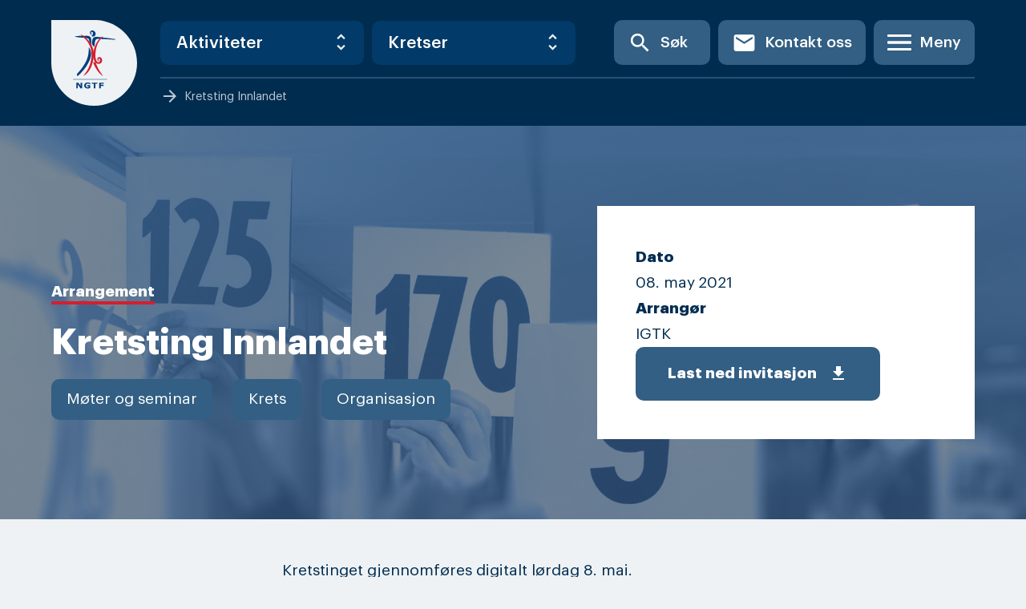

--- FILE ---
content_type: text/html; charset=UTF-8
request_url: https://gymogturn.no/arrangement/kretsting-innlandet/
body_size: 20199
content:


<!doctype html>
<html lang="nb-NO">
<head>
	<meta charset="UTF-8">
<script type="text/javascript">
/* <![CDATA[ */
 var gform;gform||(document.addEventListener("gform_main_scripts_loaded",function(){gform.scriptsLoaded=!0}),window.addEventListener("DOMContentLoaded",function(){gform.domLoaded=!0}),gform={domLoaded:!1,scriptsLoaded:!1,initializeOnLoaded:function(o){gform.domLoaded&&gform.scriptsLoaded?o():!gform.domLoaded&&gform.scriptsLoaded?window.addEventListener("DOMContentLoaded",o):document.addEventListener("gform_main_scripts_loaded",o)},hooks:{action:{},filter:{}},addAction:function(o,n,r,t){gform.addHook("action",o,n,r,t)},addFilter:function(o,n,r,t){gform.addHook("filter",o,n,r,t)},doAction:function(o){gform.doHook("action",o,arguments)},applyFilters:function(o){return gform.doHook("filter",o,arguments)},removeAction:function(o,n){gform.removeHook("action",o,n)},removeFilter:function(o,n,r){gform.removeHook("filter",o,n,r)},addHook:function(o,n,r,t,i){null==gform.hooks[o][n]&&(gform.hooks[o][n]=[]);var e=gform.hooks[o][n];null==i&&(i=n+"_"+e.length),gform.hooks[o][n].push({tag:i,callable:r,priority:t=null==t?10:t})},doHook:function(n,o,r){var t;if(r=Array.prototype.slice.call(r,1),null!=gform.hooks[n][o]&&((o=gform.hooks[n][o]).sort(function(o,n){return o.priority-n.priority}),o.forEach(function(o){"function"!=typeof(t=o.callable)&&(t=window[t]),"action"==n?t.apply(null,r):r[0]=t.apply(null,r)})),"filter"==n)return r[0]},removeHook:function(o,n,t,i){var r;null!=gform.hooks[o][n]&&(r=(r=gform.hooks[o][n]).filter(function(o,n,r){return!!(null!=i&&i!=o.tag||null!=t&&t!=o.priority)}),gform.hooks[o][n]=r)}}); 
/* ]]> */
</script>

	<meta name="viewport" content="width=device-width, initial-scale=1">
	<link rel="profile" href="https://gmpg.org/xfn/11">

	<meta name='robots' content='index, follow, max-image-preview:large, max-snippet:-1, max-video-preview:-1' />
	<style>img:is([sizes="auto" i], [sizes^="auto," i]) { contain-intrinsic-size: 3000px 1500px }</style>
	
	<!-- This site is optimized with the Yoast SEO plugin v26.9 - https://yoast.com/product/yoast-seo-wordpress/ -->
	<title>Kretsting Innlandet &#8212; Norges Gymnastikk og Turnforbund</title>
	<link rel="canonical" href="https://gymogturn.no/arrangement/kretsting-innlandet/" />
	<meta property="og:locale" content="nb_NO" />
	<meta property="og:type" content="article" />
	<meta property="og:title" content="Kretsting Innlandet &#8212; Norges Gymnastikk og Turnforbund" />
	<meta property="og:description" content="Kretstinget gjennomføres digitalt lørdag 8. mai. Påmeldingsfristen er gått ut. Har du lyst til å delta som observatør, sender du en e-post til InnlandetGTK@gymogturn.no Var det noen som ikke fikk med seg gjennomgangen 4. mai, finner dere en demo av GoPleum her." />
	<meta property="og:url" content="https://gymogturn.no/arrangement/kretsting-innlandet/" />
	<meta property="og:site_name" content="Norges Gymnastikk og Turnforbund" />
	<meta property="article:publisher" content="https://www.facebook.com/norgesgymnastikkogturnforbund/" />
	<meta property="article:modified_time" content="2021-05-07T08:25:03+00:00" />
	<meta property="og:image" content="https://gymogturn.no/wp-content/uploads/2020/02/forbundstinget-2018-e1583850714885.png" />
	<meta property="og:image:width" content="1684" />
	<meta property="og:image:height" content="1258" />
	<meta property="og:image:type" content="image/png" />
	<meta name="twitter:card" content="summary_large_image" />
	<meta name="twitter:label1" content="Ansl. lesetid" />
	<meta name="twitter:data1" content="2 minutter" />
	<script type="application/ld+json" class="yoast-schema-graph">{"@context":"https://schema.org","@graph":[{"@type":"WebPage","@id":"https://gymogturn.no/arrangement/kretsting-innlandet/","url":"https://gymogturn.no/arrangement/kretsting-innlandet/","name":"Kretsting Innlandet &#8212; Norges Gymnastikk og Turnforbund","isPartOf":{"@id":"https://gymogturn.no/#website"},"primaryImageOfPage":{"@id":"https://gymogturn.no/arrangement/kretsting-innlandet/#primaryimage"},"image":{"@id":"https://gymogturn.no/arrangement/kretsting-innlandet/#primaryimage"},"thumbnailUrl":"https://gymogturn.no/wp-content/uploads/2020/02/forbundstinget-2018-e1583850714885.png","datePublished":"2020-06-17T10:07:38+00:00","dateModified":"2021-05-07T08:25:03+00:00","breadcrumb":{"@id":"https://gymogturn.no/arrangement/kretsting-innlandet/#breadcrumb"},"inLanguage":"nb-NO","potentialAction":[{"@type":"ReadAction","target":["https://gymogturn.no/arrangement/kretsting-innlandet/"]}]},{"@type":"ImageObject","inLanguage":"nb-NO","@id":"https://gymogturn.no/arrangement/kretsting-innlandet/#primaryimage","url":"https://gymogturn.no/wp-content/uploads/2020/02/forbundstinget-2018-e1583850714885.png","contentUrl":"https://gymogturn.no/wp-content/uploads/2020/02/forbundstinget-2018-e1583850714885.png","width":1684,"height":1258,"caption":"Arrangør til forbundstinget 2022 søkes."},{"@type":"BreadcrumbList","@id":"https://gymogturn.no/arrangement/kretsting-innlandet/#breadcrumb","itemListElement":[{"@type":"ListItem","position":1,"name":"Hjem","item":"https://gymogturn.no/"},{"@type":"ListItem","position":2,"name":"Arrangementer","item":"https://gymogturn.no/arrangement/"},{"@type":"ListItem","position":3,"name":"Kretsting Innlandet"}]},{"@type":"WebSite","@id":"https://gymogturn.no/#website","url":"https://gymogturn.no/","name":"Norges Gymnastikk og Turnforbund","description":"Inkluderende - Ambisiøs - Kompetent","publisher":{"@id":"https://gymogturn.no/#organization"},"potentialAction":[{"@type":"SearchAction","target":{"@type":"EntryPoint","urlTemplate":"https://gymogturn.no/?s={search_term_string}"},"query-input":{"@type":"PropertyValueSpecification","valueRequired":true,"valueName":"search_term_string"}}],"inLanguage":"nb-NO"},{"@type":"Organization","@id":"https://gymogturn.no/#organization","name":"Norges Gymnastikk- og Turnforbund","url":"https://gymogturn.no/","logo":{"@type":"ImageObject","inLanguage":"nb-NO","@id":"https://gymogturn.no/#/schema/logo/image/","url":"https://gymogturn.no/wp-content/uploads/2019/10/ngtflogo.svg","contentUrl":"https://gymogturn.no/wp-content/uploads/2019/10/ngtflogo.svg","width":107,"height":107,"caption":"Norges Gymnastikk- og Turnforbund"},"image":{"@id":"https://gymogturn.no/#/schema/logo/image/"},"sameAs":["https://www.facebook.com/norgesgymnastikkogturnforbund/"]}]}</script>
	<!-- / Yoast SEO plugin. -->


<link rel='dns-prefetch' href='//static.addtoany.com' />
<link rel="alternate" type="application/rss+xml" title="Norges Gymnastikk og Turnforbund &raquo; strøm" href="https://gymogturn.no/feed/" />
<link rel="alternate" type="application/rss+xml" title="Norges Gymnastikk og Turnforbund &raquo; kommentarstrøm" href="https://gymogturn.no/comments/feed/" />
<script type="text/javascript">
/* <![CDATA[ */
window._wpemojiSettings = {"baseUrl":"https:\/\/s.w.org\/images\/core\/emoji\/16.0.1\/72x72\/","ext":".png","svgUrl":"https:\/\/s.w.org\/images\/core\/emoji\/16.0.1\/svg\/","svgExt":".svg","source":{"concatemoji":"https:\/\/gymogturn.no\/wp-includes\/js\/wp-emoji-release.min.js?ver=6.8.3"}};
/*! This file is auto-generated */
!function(s,n){var o,i,e;function c(e){try{var t={supportTests:e,timestamp:(new Date).valueOf()};sessionStorage.setItem(o,JSON.stringify(t))}catch(e){}}function p(e,t,n){e.clearRect(0,0,e.canvas.width,e.canvas.height),e.fillText(t,0,0);var t=new Uint32Array(e.getImageData(0,0,e.canvas.width,e.canvas.height).data),a=(e.clearRect(0,0,e.canvas.width,e.canvas.height),e.fillText(n,0,0),new Uint32Array(e.getImageData(0,0,e.canvas.width,e.canvas.height).data));return t.every(function(e,t){return e===a[t]})}function u(e,t){e.clearRect(0,0,e.canvas.width,e.canvas.height),e.fillText(t,0,0);for(var n=e.getImageData(16,16,1,1),a=0;a<n.data.length;a++)if(0!==n.data[a])return!1;return!0}function f(e,t,n,a){switch(t){case"flag":return n(e,"\ud83c\udff3\ufe0f\u200d\u26a7\ufe0f","\ud83c\udff3\ufe0f\u200b\u26a7\ufe0f")?!1:!n(e,"\ud83c\udde8\ud83c\uddf6","\ud83c\udde8\u200b\ud83c\uddf6")&&!n(e,"\ud83c\udff4\udb40\udc67\udb40\udc62\udb40\udc65\udb40\udc6e\udb40\udc67\udb40\udc7f","\ud83c\udff4\u200b\udb40\udc67\u200b\udb40\udc62\u200b\udb40\udc65\u200b\udb40\udc6e\u200b\udb40\udc67\u200b\udb40\udc7f");case"emoji":return!a(e,"\ud83e\udedf")}return!1}function g(e,t,n,a){var r="undefined"!=typeof WorkerGlobalScope&&self instanceof WorkerGlobalScope?new OffscreenCanvas(300,150):s.createElement("canvas"),o=r.getContext("2d",{willReadFrequently:!0}),i=(o.textBaseline="top",o.font="600 32px Arial",{});return e.forEach(function(e){i[e]=t(o,e,n,a)}),i}function t(e){var t=s.createElement("script");t.src=e,t.defer=!0,s.head.appendChild(t)}"undefined"!=typeof Promise&&(o="wpEmojiSettingsSupports",i=["flag","emoji"],n.supports={everything:!0,everythingExceptFlag:!0},e=new Promise(function(e){s.addEventListener("DOMContentLoaded",e,{once:!0})}),new Promise(function(t){var n=function(){try{var e=JSON.parse(sessionStorage.getItem(o));if("object"==typeof e&&"number"==typeof e.timestamp&&(new Date).valueOf()<e.timestamp+604800&&"object"==typeof e.supportTests)return e.supportTests}catch(e){}return null}();if(!n){if("undefined"!=typeof Worker&&"undefined"!=typeof OffscreenCanvas&&"undefined"!=typeof URL&&URL.createObjectURL&&"undefined"!=typeof Blob)try{var e="postMessage("+g.toString()+"("+[JSON.stringify(i),f.toString(),p.toString(),u.toString()].join(",")+"));",a=new Blob([e],{type:"text/javascript"}),r=new Worker(URL.createObjectURL(a),{name:"wpTestEmojiSupports"});return void(r.onmessage=function(e){c(n=e.data),r.terminate(),t(n)})}catch(e){}c(n=g(i,f,p,u))}t(n)}).then(function(e){for(var t in e)n.supports[t]=e[t],n.supports.everything=n.supports.everything&&n.supports[t],"flag"!==t&&(n.supports.everythingExceptFlag=n.supports.everythingExceptFlag&&n.supports[t]);n.supports.everythingExceptFlag=n.supports.everythingExceptFlag&&!n.supports.flag,n.DOMReady=!1,n.readyCallback=function(){n.DOMReady=!0}}).then(function(){return e}).then(function(){var e;n.supports.everything||(n.readyCallback(),(e=n.source||{}).concatemoji?t(e.concatemoji):e.wpemoji&&e.twemoji&&(t(e.twemoji),t(e.wpemoji)))}))}((window,document),window._wpemojiSettings);
/* ]]> */
</script>
<style id='wp-emoji-styles-inline-css' type='text/css'>

	img.wp-smiley, img.emoji {
		display: inline !important;
		border: none !important;
		box-shadow: none !important;
		height: 1em !important;
		width: 1em !important;
		margin: 0 0.07em !important;
		vertical-align: -0.1em !important;
		background: none !important;
		padding: 0 !important;
	}
</style>
<link rel='stylesheet' id='wp-block-library-css' href='https://gymogturn.no/wp-includes/css/dist/block-library/style.min.css?ver=6.8.3' type='text/css' media='all' />
<style id='classic-theme-styles-inline-css' type='text/css'>
/*! This file is auto-generated */
.wp-block-button__link{color:#fff;background-color:#32373c;border-radius:9999px;box-shadow:none;text-decoration:none;padding:calc(.667em + 2px) calc(1.333em + 2px);font-size:1.125em}.wp-block-file__button{background:#32373c;color:#fff;text-decoration:none}
</style>
<style id='safe-svg-svg-icon-style-inline-css' type='text/css'>
.safe-svg-cover .safe-svg-inside{display:inline-block;max-width:100%}.safe-svg-cover svg{height:100%;max-height:100%;max-width:100%;width:100%}

</style>
<link rel='stylesheet' id='coblocks-frontend-css' href='https://gymogturn.no/wp-content/plugins/coblocks/dist/style-coblocks-1.css?ver=3.1.16' type='text/css' media='all' />
<link rel='stylesheet' id='coblocks-extensions-css' href='https://gymogturn.no/wp-content/plugins/coblocks/dist/style-coblocks-extensions.css?ver=3.1.16' type='text/css' media='all' />
<link rel='stylesheet' id='coblocks-animation-css' href='https://gymogturn.no/wp-content/plugins/coblocks/dist/style-coblocks-animation.css?ver=2677611078ee87eb3b1c' type='text/css' media='all' />
<style id='global-styles-inline-css' type='text/css'>
:root{--wp--preset--aspect-ratio--square: 1;--wp--preset--aspect-ratio--4-3: 4/3;--wp--preset--aspect-ratio--3-4: 3/4;--wp--preset--aspect-ratio--3-2: 3/2;--wp--preset--aspect-ratio--2-3: 2/3;--wp--preset--aspect-ratio--16-9: 16/9;--wp--preset--aspect-ratio--9-16: 9/16;--wp--preset--color--black: #000000;--wp--preset--color--cyan-bluish-gray: #abb8c3;--wp--preset--color--white: #ffffff;--wp--preset--color--pale-pink: #f78da7;--wp--preset--color--vivid-red: #cf2e2e;--wp--preset--color--luminous-vivid-orange: #ff6900;--wp--preset--color--luminous-vivid-amber: #fcb900;--wp--preset--color--light-green-cyan: #7bdcb5;--wp--preset--color--vivid-green-cyan: #00d084;--wp--preset--color--pale-cyan-blue: #8ed1fc;--wp--preset--color--vivid-cyan-blue: #0693e3;--wp--preset--color--vivid-purple: #9b51e0;--wp--preset--gradient--vivid-cyan-blue-to-vivid-purple: linear-gradient(135deg,rgba(6,147,227,1) 0%,rgb(155,81,224) 100%);--wp--preset--gradient--light-green-cyan-to-vivid-green-cyan: linear-gradient(135deg,rgb(122,220,180) 0%,rgb(0,208,130) 100%);--wp--preset--gradient--luminous-vivid-amber-to-luminous-vivid-orange: linear-gradient(135deg,rgba(252,185,0,1) 0%,rgba(255,105,0,1) 100%);--wp--preset--gradient--luminous-vivid-orange-to-vivid-red: linear-gradient(135deg,rgba(255,105,0,1) 0%,rgb(207,46,46) 100%);--wp--preset--gradient--very-light-gray-to-cyan-bluish-gray: linear-gradient(135deg,rgb(238,238,238) 0%,rgb(169,184,195) 100%);--wp--preset--gradient--cool-to-warm-spectrum: linear-gradient(135deg,rgb(74,234,220) 0%,rgb(151,120,209) 20%,rgb(207,42,186) 40%,rgb(238,44,130) 60%,rgb(251,105,98) 80%,rgb(254,248,76) 100%);--wp--preset--gradient--blush-light-purple: linear-gradient(135deg,rgb(255,206,236) 0%,rgb(152,150,240) 100%);--wp--preset--gradient--blush-bordeaux: linear-gradient(135deg,rgb(254,205,165) 0%,rgb(254,45,45) 50%,rgb(107,0,62) 100%);--wp--preset--gradient--luminous-dusk: linear-gradient(135deg,rgb(255,203,112) 0%,rgb(199,81,192) 50%,rgb(65,88,208) 100%);--wp--preset--gradient--pale-ocean: linear-gradient(135deg,rgb(255,245,203) 0%,rgb(182,227,212) 50%,rgb(51,167,181) 100%);--wp--preset--gradient--electric-grass: linear-gradient(135deg,rgb(202,248,128) 0%,rgb(113,206,126) 100%);--wp--preset--gradient--midnight: linear-gradient(135deg,rgb(2,3,129) 0%,rgb(40,116,252) 100%);--wp--preset--font-size--small: 13px;--wp--preset--font-size--medium: 20px;--wp--preset--font-size--large: 36px;--wp--preset--font-size--x-large: 42px;--wp--preset--spacing--20: 0.44rem;--wp--preset--spacing--30: 0.67rem;--wp--preset--spacing--40: 1rem;--wp--preset--spacing--50: 1.5rem;--wp--preset--spacing--60: 2.25rem;--wp--preset--spacing--70: 3.38rem;--wp--preset--spacing--80: 5.06rem;--wp--preset--shadow--natural: 6px 6px 9px rgba(0, 0, 0, 0.2);--wp--preset--shadow--deep: 12px 12px 50px rgba(0, 0, 0, 0.4);--wp--preset--shadow--sharp: 6px 6px 0px rgba(0, 0, 0, 0.2);--wp--preset--shadow--outlined: 6px 6px 0px -3px rgba(255, 255, 255, 1), 6px 6px rgba(0, 0, 0, 1);--wp--preset--shadow--crisp: 6px 6px 0px rgba(0, 0, 0, 1);}:where(.is-layout-flex){gap: 0.5em;}:where(.is-layout-grid){gap: 0.5em;}body .is-layout-flex{display: flex;}.is-layout-flex{flex-wrap: wrap;align-items: center;}.is-layout-flex > :is(*, div){margin: 0;}body .is-layout-grid{display: grid;}.is-layout-grid > :is(*, div){margin: 0;}:where(.wp-block-columns.is-layout-flex){gap: 2em;}:where(.wp-block-columns.is-layout-grid){gap: 2em;}:where(.wp-block-post-template.is-layout-flex){gap: 1.25em;}:where(.wp-block-post-template.is-layout-grid){gap: 1.25em;}.has-black-color{color: var(--wp--preset--color--black) !important;}.has-cyan-bluish-gray-color{color: var(--wp--preset--color--cyan-bluish-gray) !important;}.has-white-color{color: var(--wp--preset--color--white) !important;}.has-pale-pink-color{color: var(--wp--preset--color--pale-pink) !important;}.has-vivid-red-color{color: var(--wp--preset--color--vivid-red) !important;}.has-luminous-vivid-orange-color{color: var(--wp--preset--color--luminous-vivid-orange) !important;}.has-luminous-vivid-amber-color{color: var(--wp--preset--color--luminous-vivid-amber) !important;}.has-light-green-cyan-color{color: var(--wp--preset--color--light-green-cyan) !important;}.has-vivid-green-cyan-color{color: var(--wp--preset--color--vivid-green-cyan) !important;}.has-pale-cyan-blue-color{color: var(--wp--preset--color--pale-cyan-blue) !important;}.has-vivid-cyan-blue-color{color: var(--wp--preset--color--vivid-cyan-blue) !important;}.has-vivid-purple-color{color: var(--wp--preset--color--vivid-purple) !important;}.has-black-background-color{background-color: var(--wp--preset--color--black) !important;}.has-cyan-bluish-gray-background-color{background-color: var(--wp--preset--color--cyan-bluish-gray) !important;}.has-white-background-color{background-color: var(--wp--preset--color--white) !important;}.has-pale-pink-background-color{background-color: var(--wp--preset--color--pale-pink) !important;}.has-vivid-red-background-color{background-color: var(--wp--preset--color--vivid-red) !important;}.has-luminous-vivid-orange-background-color{background-color: var(--wp--preset--color--luminous-vivid-orange) !important;}.has-luminous-vivid-amber-background-color{background-color: var(--wp--preset--color--luminous-vivid-amber) !important;}.has-light-green-cyan-background-color{background-color: var(--wp--preset--color--light-green-cyan) !important;}.has-vivid-green-cyan-background-color{background-color: var(--wp--preset--color--vivid-green-cyan) !important;}.has-pale-cyan-blue-background-color{background-color: var(--wp--preset--color--pale-cyan-blue) !important;}.has-vivid-cyan-blue-background-color{background-color: var(--wp--preset--color--vivid-cyan-blue) !important;}.has-vivid-purple-background-color{background-color: var(--wp--preset--color--vivid-purple) !important;}.has-black-border-color{border-color: var(--wp--preset--color--black) !important;}.has-cyan-bluish-gray-border-color{border-color: var(--wp--preset--color--cyan-bluish-gray) !important;}.has-white-border-color{border-color: var(--wp--preset--color--white) !important;}.has-pale-pink-border-color{border-color: var(--wp--preset--color--pale-pink) !important;}.has-vivid-red-border-color{border-color: var(--wp--preset--color--vivid-red) !important;}.has-luminous-vivid-orange-border-color{border-color: var(--wp--preset--color--luminous-vivid-orange) !important;}.has-luminous-vivid-amber-border-color{border-color: var(--wp--preset--color--luminous-vivid-amber) !important;}.has-light-green-cyan-border-color{border-color: var(--wp--preset--color--light-green-cyan) !important;}.has-vivid-green-cyan-border-color{border-color: var(--wp--preset--color--vivid-green-cyan) !important;}.has-pale-cyan-blue-border-color{border-color: var(--wp--preset--color--pale-cyan-blue) !important;}.has-vivid-cyan-blue-border-color{border-color: var(--wp--preset--color--vivid-cyan-blue) !important;}.has-vivid-purple-border-color{border-color: var(--wp--preset--color--vivid-purple) !important;}.has-vivid-cyan-blue-to-vivid-purple-gradient-background{background: var(--wp--preset--gradient--vivid-cyan-blue-to-vivid-purple) !important;}.has-light-green-cyan-to-vivid-green-cyan-gradient-background{background: var(--wp--preset--gradient--light-green-cyan-to-vivid-green-cyan) !important;}.has-luminous-vivid-amber-to-luminous-vivid-orange-gradient-background{background: var(--wp--preset--gradient--luminous-vivid-amber-to-luminous-vivid-orange) !important;}.has-luminous-vivid-orange-to-vivid-red-gradient-background{background: var(--wp--preset--gradient--luminous-vivid-orange-to-vivid-red) !important;}.has-very-light-gray-to-cyan-bluish-gray-gradient-background{background: var(--wp--preset--gradient--very-light-gray-to-cyan-bluish-gray) !important;}.has-cool-to-warm-spectrum-gradient-background{background: var(--wp--preset--gradient--cool-to-warm-spectrum) !important;}.has-blush-light-purple-gradient-background{background: var(--wp--preset--gradient--blush-light-purple) !important;}.has-blush-bordeaux-gradient-background{background: var(--wp--preset--gradient--blush-bordeaux) !important;}.has-luminous-dusk-gradient-background{background: var(--wp--preset--gradient--luminous-dusk) !important;}.has-pale-ocean-gradient-background{background: var(--wp--preset--gradient--pale-ocean) !important;}.has-electric-grass-gradient-background{background: var(--wp--preset--gradient--electric-grass) !important;}.has-midnight-gradient-background{background: var(--wp--preset--gradient--midnight) !important;}.has-small-font-size{font-size: var(--wp--preset--font-size--small) !important;}.has-medium-font-size{font-size: var(--wp--preset--font-size--medium) !important;}.has-large-font-size{font-size: var(--wp--preset--font-size--large) !important;}.has-x-large-font-size{font-size: var(--wp--preset--font-size--x-large) !important;}
:where(.wp-block-post-template.is-layout-flex){gap: 1.25em;}:where(.wp-block-post-template.is-layout-grid){gap: 1.25em;}
:where(.wp-block-columns.is-layout-flex){gap: 2em;}:where(.wp-block-columns.is-layout-grid){gap: 2em;}
:root :where(.wp-block-pullquote){font-size: 1.5em;line-height: 1.6;}
</style>
<link rel='stylesheet' id='quiz-maker-css' href='https://gymogturn.no/wp-content/plugins/quiz-maker/public/css/quiz-maker-public.css?ver=6.7.1.4' type='text/css' media='all' />
<link rel='stylesheet' id='wp-components-css' href='https://gymogturn.no/wp-includes/css/dist/components/style.min.css?ver=6.8.3' type='text/css' media='all' />
<link rel='stylesheet' id='godaddy-styles-css' href='https://gymogturn.no/wp-content/plugins/coblocks/includes/Dependencies/GoDaddy/Styles/build/latest.css?ver=2.0.2' type='text/css' media='all' />
<link rel='stylesheet' id='search-filter-plugin-styles-css' href='https://gymogturn.no/wp-content/plugins/search-filter-pro/public/assets/css/search-filter.min.css?ver=2.5.11' type='text/css' media='all' />
<link rel='stylesheet' id='gymogturn-css' href='https://gymogturn.no/wp-content/themes/gymogturn/build/main.css?ver=53186330f230b66d81c7' type='text/css' media='all' />
<link rel='stylesheet' id='gymogturn-style-css' href='https://gymogturn.no/wp-content/themes/gymogturn/style.css?ver=53186330f230b66d81c7' type='text/css' media='all' />
<link rel='stylesheet' id='acf-fonticonpicker-icons-css' href='https://gymogturn.no/wp-content/plugins/acf-fonticonpicker/icons/css/fontello.css?ver=6.8.3' type='text/css' media='all' />
<link rel='stylesheet' id='addtoany-css' href='https://gymogturn.no/wp-content/plugins/add-to-any/addtoany.min.css?ver=1.16' type='text/css' media='all' />
<script type="text/javascript" id="addtoany-core-js-before">
/* <![CDATA[ */
window.a2a_config=window.a2a_config||{};a2a_config.callbacks=[];a2a_config.overlays=[];a2a_config.templates={};a2a_localize = {
	Share: "Share",
	Save: "Save",
	Subscribe: "Subscribe",
	Email: "Email",
	Bookmark: "Bookmark",
	ShowAll: "Show all",
	ShowLess: "Show less",
	FindServices: "Find service(s)",
	FindAnyServiceToAddTo: "Instantly find any service to add to",
	PoweredBy: "Powered by",
	ShareViaEmail: "Share via email",
	SubscribeViaEmail: "Subscribe via email",
	BookmarkInYourBrowser: "Bookmark in your browser",
	BookmarkInstructions: "Press Ctrl+D or \u2318+D to bookmark this page",
	AddToYourFavorites: "Add to your favorites",
	SendFromWebOrProgram: "Send from any email address or email program",
	EmailProgram: "Email program",
	More: "More&#8230;",
	ThanksForSharing: "Thanks for sharing!",
	ThanksForFollowing: "Thanks for following!"
};
/* ]]> */
</script>
<script type="text/javascript" defer src="https://static.addtoany.com/menu/page.js" id="addtoany-core-js"></script>
<script type="text/javascript" src="https://gymogturn.no/wp-includes/js/jquery/jquery.min.js?ver=3.7.1" id="jquery-core-js"></script>
<script type="text/javascript" src="https://gymogturn.no/wp-includes/js/jquery/jquery-migrate.min.js?ver=3.4.1" id="jquery-migrate-js"></script>
<script type="text/javascript" defer src="https://gymogturn.no/wp-content/plugins/add-to-any/addtoany.min.js?ver=1.1" id="addtoany-jquery-js"></script>
<script type="text/javascript" id="search-filter-plugin-build-js-extra">
/* <![CDATA[ */
var SF_LDATA = {"ajax_url":"https:\/\/gymogturn.no\/wp-admin\/admin-ajax.php","home_url":"https:\/\/gymogturn.no\/","extensions":[]};
/* ]]> */
</script>
<script type="text/javascript" src="https://gymogturn.no/wp-content/plugins/search-filter-pro/public/assets/js/search-filter-build.min.js?ver=2.5.11" id="search-filter-plugin-build-js"></script>
<script type="text/javascript" src="https://gymogturn.no/wp-content/plugins/search-filter-pro/public/assets/js/chosen.jquery.min.js?ver=2.5.11" id="search-filter-plugin-chosen-js"></script>
<link rel="https://api.w.org/" href="https://gymogturn.no/wp-json/" /><link rel="alternate" title="JSON" type="application/json" href="https://gymogturn.no/wp-json/wp/v2/event/13748" /><link rel="EditURI" type="application/rsd+xml" title="RSD" href="https://gymogturn.no/xmlrpc.php?rsd" />
<link rel='shortlink' href='https://gymogturn.no/?p=13748' />
<link rel="alternate" title="oEmbed (JSON)" type="application/json+oembed" href="https://gymogturn.no/wp-json/oembed/1.0/embed?url=https%3A%2F%2Fgymogturn.no%2Farrangement%2Fkretsting-innlandet%2F" />
<link rel="alternate" title="oEmbed (XML)" type="text/xml+oembed" href="https://gymogturn.no/wp-json/oembed/1.0/embed?url=https%3A%2F%2Fgymogturn.no%2Farrangement%2Fkretsting-innlandet%2F&#038;format=xml" />
			<meta property="fb:pages" content="156626087689436" />
			
		<!-- GA Google Analytics @ https://m0n.co/ga -->
		<script async src="https://www.googletagmanager.com/gtag/js?id=UA-174513337-1"></script>
		<script>
			window.dataLayer = window.dataLayer || [];
			function gtag(){dataLayer.push(arguments);}
			gtag('js', new Date());
			gtag('config', 'UA-174513337-1');
		</script>

	
		<script>
		(function(h,o,t,j,a,r){
			h.hj=h.hj||function(){(h.hj.q=h.hj.q||[]).push(arguments)};
			h._hjSettings={hjid:1068323,hjsv:5};
			a=o.getElementsByTagName('head')[0];
			r=o.createElement('script');r.async=1;
			r.src=t+h._hjSettings.hjid+j+h._hjSettings.hjsv;
			a.appendChild(r);
		})(window,document,'//static.hotjar.com/c/hotjar-','.js?sv=');
		</script>
		<link rel="icon" href="https://gymogturn.no/wp-content/uploads/2019/10/ngtflogo.svg" sizes="32x32" />
<link rel="icon" href="https://gymogturn.no/wp-content/uploads/2019/10/ngtflogo.svg" sizes="192x192" />
<link rel="apple-touch-icon" href="https://gymogturn.no/wp-content/uploads/2019/10/ngtflogo.svg" />
<meta name="msapplication-TileImage" content="https://gymogturn.no/wp-content/uploads/2019/10/ngtflogo.svg" />
</head>

<body class="wp-singular event-template-default single single-event postid-13748 wp-theme-gymogturn no-sidebar">
<div id="page" class="c-site">
	<a class="u-skip-link u-screen-reader-text" href="#content">Skip to content</a>

	<header class="c-header">
		<div class="c-header__inner o-container">

				<div class="c-header__item mr-6">
					<div class="main-logo">
						<a href="https://gymogturn.no" class="custom-logo-link svg-logo" rel="home">
																						<img src="https://gymogturn.no/wp-content/uploads/2019/10/ngtflogo.svg" alt="" />
													</a>
					</div>
				</div>

				<div class="flex flex-col flex-grow">

					<div class="flex w-full mb-2">

						<div class="c-header__items c-header__shortcuts items-center u-hidden u-flex@lg">
							<div class="c-header__item">
								
<div class="c-select mt-0">
  <select class="c-select-link">
    <option selected disabled value="0">Aktiviteter</option>
          <option value="https://gymogturn.no/grener-og-aktiviteter/for-barn-og-unge/gymlek-barn-og-ungdom/">Gymlek &#8211; barn og ungdom</option>
          <option value="https://gymogturn.no/grener-og-aktiviteter/konkurransegrener/gymnastikkhjul/">Gymnastikkhjul</option>
          <option value="https://gymogturn.no/grener-og-aktiviteter/for-voksne/gymx/">GymX &#8211; voksne</option>
          <option value="https://gymogturn.no/grener-og-aktiviteter/for-barn-og-unge/idrettens-grunnstige/">Idrettens grunnstige &#8211; barn og ungdom</option>
          <option value="https://gymogturn.no/grener-og-aktiviteter/for-barn-og-unge/inspirasjon-til-trening/">Inspirasjon til trening</option>
          <option value="https://gymogturn.no/grener-og-aktiviteter/for-voksne/norges-kvinnelige-gymnastikk-veteraner/">Norges Kvinnelige Gymnastikk Veteraner</option>
          <option value="https://gymogturn.no/grener-og-aktiviteter/for-voksne/norges-turn-veteraner/">Norges Turn Veteraner</option>
          <option value="https://gymogturn.no/grener-og-aktiviteter/for-voksne/oppvisningsgymnastikk/">Oppvisningsgymnastikk</option>
          <option value="https://gymogturn.no/grener-og-aktiviteter/konkurransegrener/paraturn/">Paraturn</option>
          <option value="https://gymogturn.no/grener-og-aktiviteter/konkurransegrener/parkour/">Parkour</option>
          <option value="https://gymogturn.no/grener-og-aktiviteter/konkurransegrener/rytmisk-gymnastikk/">Rytmisk gymnastikk</option>
          <option value="https://gymogturn.no/grener-og-aktiviteter/for-barn-og-unge/salto-barn-og-ungdom/">SALTO &#8211; barn og ungdom</option>
          <option value="https://gymogturn.no/grener-og-aktiviteter/konkurransegrener/teamgym/">TeamGym</option>
          <option value="https://gymogturn.no/grener-og-aktiviteter/for-barn-og-unge/turn-i-skolen/">Turn i skolen</option>
          <option value="https://gymogturn.no/grener-og-aktiviteter/konkurransegrener/turn-kvinner/">Turn kvinner</option>
          <option value="https://gymogturn.no/grener-og-aktiviteter/konkurransegrener/turn-menn/">Turn menn</option>
          <option value="https://gymogturn.no/grener-og-aktiviteter/for-barn-og-unge/ungdomsworkshop/">Ungdomsworkshop</option>
      </select>
</div>

							</div>
							<div class="c-header__item">
								
<div class="c-select mt-0">
  <select class="c-select-link">
    <option selected disabled value="0">Kretser</option>
          <option value="https://gymogturn.no/agder/">Agder</option>
          <option value="https://gymogturn.no/finnmark/">Finnmark</option>
          <option value="https://gymogturn.no/innlandet/">Innlandet</option>
          <option value="https://gymogturn.no/more-og-romsdal/">Møre og Romsdal</option>
          <option value="https://gymogturn.no/nordland/">Nordland</option>
          <option value="https://gymogturn.no/rogaland/">Rogaland</option>
          <option value="https://gymogturn.no/troms/">Troms</option>
          <option value="https://gymogturn.no/trondelag/">Trøndelag</option>
          <option value="https://gymogturn.no/vestfold-og-telemark/">Vestfold og Telemark</option>
          <option value="https://gymogturn.no/vestland/">Vestland</option>
          <option value="https://gymogturn.no/viken-og-oslo/">Viken og Oslo</option>
      </select>
</div>

							</div>
						</div>

						<div class="c-header__filler"></div>

						<div class="c-header__items flex items-center flex-shrink-0 md:ml-10">
							<div class="c-header__item">
								<a class="c-button c-button__menu search" href="https://gymogturn.no/sok/"><i class="material-icons">search</i>Søk</a>
							</div>

														<div class="c-header__item u-hidden@max-sm">
							<a class="c-button c-button__menu search" href="https://gymogturn.no/kontakt-oss/"><i class="material-icons">email</i>Kontakt oss</a>
							</div>
							
							<div class="c-header__item u-hidden">
																	<div class="c-header__dropdown">
										<button class="c-button c-button__menu login"><i class="material-icons">person</i>Logg inn</button>
										<div class="c-header__dropdown-inner">
																																												<a href="https://video.gymogturn.no" target="_blank">NGTF videobank</a>
																																																							<a href="https://minidrett.nif.no" target="_blank">Min Idrett</a>
																																																							<a href="https://ka.nif.no" target="_blank">Klubb Admin</a>
																																																							<a href="https://gymogturn.no/nyhetsinnlegg/" target="_blank">Skriv innlegg</a>
																															</div>
									</div>
															</div>
							<div class="c-header__item">
								<button class="c-button c-button__menu" id="open-button">
									<div class="flex-middle-container">
										<div id="nav-icon">
											<span></span>
											<span></span>
											<span></span>
											<span></span>
										</div>
										<div class="menu-text">Meny</div>
										<div class="close-text">Lukk</div>
									</div>
								</button>
							</div>
						</div>
					</div>

					<div class="c-header__breadcrumbs leading-snug hidden u-block@sm">
						<div class='breadcrumbs'><div class='breadcrumbs__item'><i class='material-icons'>arrow_forward</i><span class="current-page">Kretsting Innlandet</span></div></div>					</div>

				</div>

		</div>
	</header>

	<div id="content" class="site-content">

	<main id="main" class="site-main">

		
<div class="c-page-header c-page-header__event c-page-header__half">
        <div class="c-page-header__image u-image-darken" style="background-size:cover;background-image:url('https://gymogturn.no/wp-content/uploads/2020/02/forbundstinget-2018-1920x1179.png')">
        <div class="c-page-header__container o-container u-color-white">
            <div class="o-grid">
    <div class="o-grid__col u-6/12@md u-wrap-bottom u-wrap-auto">
        <div class="inner">
            <div class="title-sub">Arrangement</div>
            <h1 class="title-main">Kretsting Innlandet</h1>
            <div class="o-list o-list--inline c-page-header__buttons">
                <div class='o-list__item u-mb-sm'>Møter og seminar</div>                <div class='o-list__item u-mb-sm'>Krets</div>                <div class='o-list__item u-mb-sm'>Organisasjon</div>            </div>
        </div>

    </div>
    <div class="o-grid__col u-5/12@md u-push-1/12@md o-list o-list--block o-list--big ">
    <div class="u-p-lg flex flex-col gap-y-3" style="background-color: white; color: var(--g-dark-blue)">
            <div class="c-page-header__date o-list__item">
                <div class="u-weight-bold">Dato</div>
                <div class='date start'>08. May</div><div class='year'>2021</div>            </div>

                        
                            <div class="c-page-header__location o-list__item">
                    <div class="u-weight-bold">Arrangør</div>
                    <div class="c-page-header__location-adress">IGTK</div>
                </div>
            
                        
            
                                        <div class="c-page-header__invitation o-list__item">
                    <a class="c-button c-button__blue c-button__big c-button__icon c-button__icon-right" target="_blank" href="https://gymogturn.no/wp-content/uploads/2020/06/IGTK-Innkalling-kretsting-2021-digitalt.pdf">Last ned invitasjon <i class="material-icons">get_app</i></a>
                </div>
                        </div>
    </div>
</div>        </div>            
        
    </div>
</div><div class="o-container">
    <div class="u-wysiwyg c-gutenberg">
        
<p>Kretstinget gjennomføres digitalt lørdag 8. mai. </p>



<p>Påmeldingsfristen er gått ut. Har du lyst til å delta som observatør, sender du en e-post til InnlandetGTK@gymogturn.no </p>



<p>Var det noen som ikke fikk med seg gjennomgangen 4. mai, finner dere en demo  av GoPleum <a href="https://www.youtube.com/watch?v=NkEtANptsbU&amp;t=618s">her</a>.</p>


    <div class="accordion">
        <div class="accordion-inner">
            <button class="open-accordion flex flex-row items-center w-full focus:outline-none"><i class="material-icons">add</i><span class="accordion-title font-bold">Praktisk informasjon</span></button>
            <div class="accordion-content hidden">
                
<div class="c-block__link">
      </div>


<p>Det vil bli benyttet 2 digitale verktøy for å kunne gjennomføre digitalt kretsting. Microsoft Teams for selve møtet og GoPlenum for avstemning, taleliste og forslag. Delegater med stemmerett, talerett og/eller forslagsrett må ha tilgang på begge, mens observatører kun trenger å forholde seg til Teams møtet.</p>



<p><strong>Opplæring:</strong></p>



<p>Alle påmeldte delegater vil motta invitasjon til en kort gjennomgang av funksjonene i et Teams møte.&nbsp;<strong>Gjennomgangen settes opp tirsdag 4. mai kl. 16 &#8211; 17.</strong>&nbsp;Det er viktig at alle delegater deltar!</p>



<p><strong>Hvordan fungerer GoPlenum?</strong></p>



<p>GoPlenum er for delegater med forslag, tale og/eller stemmerett og kan åpnes enten i nettleseren eller i app. Et par dager før kretsting vil alle delegater motta en SMS og kan registrere seg i GoPlenum.</p>



<p><strong>Hvordan fungerer møtet i Teams?</strong></p>



<p>Teamsmøtet er for alle påmeldte delegater og observatører. Den enkelte vil motta en invitasjon til kretstinget på Teams via mail og deltar ved å følge mottatt link.</p>



<p>Observatører må holde mikrofon og bilde avslått gjennom hele møtet.</p>



<p>Delegater som ber om ordet via GoPlenum, skrur på mikrofon og bilde i Teams når det er deres tur til å tale.</p>



<p><strong>Når møtet starter lørdag 8. mai?</strong></p>



<p>Vi åpner møtet i Teams kl. 11.30. Tingforhandlingene starter kl. 12.00. <br>(Det ble ikke meldt inn noen saker til Klubbens Time, så den posten utgår fra programmet.)</p>



<p>Vi anbefaler alle å være tidlig ute med å logge seg inn. </p>



<ol class="wp-block-list"><li>Logg inn i GoPlenum dersom du er delegat.</li><li>Bruk mottatt link for å komme inn i selve Teamsmøtet, dette gjelder både delegater og observatører.</li><li>Vent til møteleder slipper deg inn i møtet.</li></ol>



<p>Møteleder vil dele sin skjerm når møtet starter slik at alle har aktuell informasjon på sin skjerm. Husk å skru av kamera og mikrofon når du ikke skal snakke.</p>



<div class="wp-block-coblocks-accordion">
<div class="wp-block-coblocks-accordion-item"></div>
</div>


            </div>
        </div>
    </div>
    

    <div class="accordion">
        <div class="accordion-inner">
            <button class="open-accordion flex flex-row items-center w-full focus:outline-none"><i class="material-icons">add</i><span class="accordion-title font-bold">Tingdokumenter</span></button>
            <div class="accordion-content hidden">
                
<div class="c-block__link">
      </div>

<div class="c-block__link">
              
        <a class="c-link" href="https://gymogturn.no/wp-content/uploads/2021/04/IGTK-Saksdokumenter-kretsting-2021.pdf" target=""><i class="material-icons">arrow_forward</i>Saksdokumenter kretsting IGTK 2021</a>
   </div>

<div class="c-block__link">
              
        <a class="c-link" href="https://gymogturn.no/wp-content/uploads/2021/04/IGTK-Arbok-2020-1-1.pdf" target=""><i class="material-icons">arrow_forward</i>Årbok Innlandet Gymnastikk- og Turnkrets 2020</a>
   </div>

<div class="c-block__link">
              
        <a class="c-link" href="https://gymogturn.no/wp-content/uploads/2021/04/ARSRAPPORTER_2019_OGTK.pdf" target=""><i class="material-icons">arrow_forward</i>Årsrapporter Oppland Gymnastikk- og Turnkrets 2019</a>
   </div>

<div class="c-block__link">
              
        <a class="c-link" href="https://gymogturn.no/wp-content/uploads/2021/04/ARSRAPPORT_HGTK_2019-2.pdf" target=""><i class="material-icons">arrow_forward</i>Årsrapporter Hedmark Gymnastikk- og Turnkrets 2019</a>
   </div>

<div class="c-block__link">
              
        <a class="c-link" href="https://gymogturn.no/wp-content/uploads/2021/05/IGTK-deltakerliste-kretsting-pr.-07.05.21.xlsx" target=""><i class="material-icons">arrow_forward</i>Deltakerliste pr. 7. mai</a>
   </div>

            </div>
        </div>
    </div>
    <div class="addtoany_share_save_container addtoany_content addtoany_content_bottom"><div class="a2a_kit a2a_kit_size_32 addtoany_list" data-a2a-url="https://gymogturn.no/arrangement/kretsting-innlandet/" data-a2a-title="Kretsting Innlandet"><a class="a2a_button_facebook" href="https://www.addtoany.com/add_to/facebook?linkurl=https%3A%2F%2Fgymogturn.no%2Farrangement%2Fkretsting-innlandet%2F&amp;linkname=Kretsting%20Innlandet" title="Facebook" rel="nofollow noopener" target="_blank"></a><a class="a2a_button_twitter" href="https://www.addtoany.com/add_to/twitter?linkurl=https%3A%2F%2Fgymogturn.no%2Farrangement%2Fkretsting-innlandet%2F&amp;linkname=Kretsting%20Innlandet" title="Twitter" rel="nofollow noopener" target="_blank"></a><a class="a2a_button_email" href="https://www.addtoany.com/add_to/email?linkurl=https%3A%2F%2Fgymogturn.no%2Farrangement%2Fkretsting-innlandet%2F&amp;linkname=Kretsting%20Innlandet" title="Email" rel="nofollow noopener" target="_blank"></a><a class="a2a_dd addtoany_share_save addtoany_share" href="https://www.addtoany.com/share"></a></div></div>    </div>
</div>
	</main><!-- #main -->
    


	</div><!-- #content -->

	<footer class="c-footer">
		<div class="u-bgcolor-light-blue u-jc-center u-pt-lg u-pb-xl u-text-center">
			<div class="o-container">
				<h2 class="h3 u-color-white u-mb-md u-mt-xs">Fant du det du lette etter?</h2>
				<button class="c-button c-button__white feedback-button">Gi oss tilbakemelding</button>
				<div class="feedback-form hide">
					<div class="o-grid">
						<div class="o-grid__col u-6/12@md u-push-3/12@md">
							<script type="text/javascript"></script>
                <div class='gf_browser_chrome gform_wrapper gform_legacy_markup_wrapper gform-theme--no-framework' data-form-theme='legacy' data-form-index='0' id='gform_wrapper_7' ><div id='gf_7' class='gform_anchor' tabindex='-1'></div>
                        <div class='gform_heading'>
                            <p class='gform_description'></p>
                        </div><form method='post' enctype='multipart/form-data' target='gform_ajax_frame_7' id='gform_7'  action='/arrangement/kretsting-innlandet/#gf_7' data-formid='7' >
                        <div class='gform-body gform_body'><ul id='gform_fields_7' class='gform_fields top_label form_sublabel_below description_below'><li id="field_7_1"  class="gfield gfield--type-textarea field_sublabel_below gfield--no-description field_description_below gfield_visibility_visible"  data-js-reload="field_7_1"><label class='gfield_label gform-field-label' for='input_7_1' >Gi oss tilbakemelding</label><div class='ginput_container ginput_container_textarea'><textarea name='input_1' id='input_7_1' class='textarea medium'    placeholder='Fortell oss hva du ikke finner - vi er glad i konkrete tilbakemeldinger som gjør at vi kan endre, oppdatere eller bli bedre :) Husk at du kan kontakte bredde- og kompetanseavdelingene direkte: bredde@gymogturn.no kompetanse@gymogturn.no Vi trenger din e-post for å svare deg eller hjelpe deg.'  aria-invalid="false"   rows='10' cols='50'></textarea></div></li><li id="field_7_2"  class="gfield gfield--type-email field_sublabel_below gfield--has-description field_description_below gfield_visibility_visible"  data-js-reload="field_7_2"><label class='gfield_label gform-field-label' for='input_7_2' >E-post</label><div class='ginput_container ginput_container_email'>
                            <input name='input_2' id='input_7_2' type='text' value='' class='medium'     aria-invalid="false" aria-describedby="gfield_description_7_2" />
                        </div><div class='gfield_description' id='gfield_description_7_2'>Vi trenger din e-post for å svare deg eller hjelpe deg direkte :)</div></li></ul></div>
        <div class='gform_footer top_label'> <input type='submit' id='gform_submit_button_7' class='gform_button button' value='Send inn'  onclick='if(window["gf_submitting_7"]){return false;}  window["gf_submitting_7"]=true;  ' onkeypress='if( event.keyCode == 13 ){ if(window["gf_submitting_7"]){return false;} window["gf_submitting_7"]=true;  jQuery("#gform_7").trigger("submit",[true]); }' /> <input type='hidden' name='gform_ajax' value='form_id=7&amp;title=&amp;description=1&amp;tabindex=0&amp;theme=data-form-theme=&#039;legacy&#039;' />
            <input type='hidden' class='gform_hidden' name='is_submit_7' value='1' />
            <input type='hidden' class='gform_hidden' name='gform_submit' value='7' />
            
            <input type='hidden' class='gform_hidden' name='gform_unique_id' value='' />
            <input type='hidden' class='gform_hidden' name='state_7' value='WyJbXSIsIjg3MWZiZTQ2NDUxMDViMDY0YTViODBjYjFkZDg3YjQ4Il0=' />
            <input type='hidden' class='gform_hidden' name='gform_target_page_number_7' id='gform_target_page_number_7' value='0' />
            <input type='hidden' class='gform_hidden' name='gform_source_page_number_7' id='gform_source_page_number_7' value='1' />
            <input type='hidden' name='gform_field_values' value='' />
            
        </div>
                        </form>
                        </div>
		                <iframe style='display:none;width:0px;height:0px;' src='about:blank' name='gform_ajax_frame_7' id='gform_ajax_frame_7' title='This iframe contains the logic required to handle Ajax powered Gravity Forms.'></iframe>
		                <script type="text/javascript">
/* <![CDATA[ */
 gform.initializeOnLoaded( function() {gformInitSpinner( 7, 'https://gymogturn.no/wp-content/plugins/gravityforms/images/spinner.svg', true );jQuery('#gform_ajax_frame_7').on('load',function(){var contents = jQuery(this).contents().find('*').html();var is_postback = contents.indexOf('GF_AJAX_POSTBACK') >= 0;if(!is_postback){return;}var form_content = jQuery(this).contents().find('#gform_wrapper_7');var is_confirmation = jQuery(this).contents().find('#gform_confirmation_wrapper_7').length > 0;var is_redirect = contents.indexOf('gformRedirect(){') >= 0;var is_form = form_content.length > 0 && ! is_redirect && ! is_confirmation;var mt = parseInt(jQuery('html').css('margin-top'), 10) + parseInt(jQuery('body').css('margin-top'), 10) + 100;if(is_form){jQuery('#gform_wrapper_7').html(form_content.html());if(form_content.hasClass('gform_validation_error')){jQuery('#gform_wrapper_7').addClass('gform_validation_error');} else {jQuery('#gform_wrapper_7').removeClass('gform_validation_error');}setTimeout( function() { /* delay the scroll by 50 milliseconds to fix a bug in chrome */ jQuery(document).scrollTop(jQuery('#gform_wrapper_7').offset().top - mt); }, 50 );if(window['gformInitDatepicker']) {gformInitDatepicker();}if(window['gformInitPriceFields']) {gformInitPriceFields();}var current_page = jQuery('#gform_source_page_number_7').val();gformInitSpinner( 7, 'https://gymogturn.no/wp-content/plugins/gravityforms/images/spinner.svg', true );jQuery(document).trigger('gform_page_loaded', [7, current_page]);window['gf_submitting_7'] = false;}else if(!is_redirect){var confirmation_content = jQuery(this).contents().find('.GF_AJAX_POSTBACK').html();if(!confirmation_content){confirmation_content = contents;}setTimeout(function(){jQuery('#gform_wrapper_7').replaceWith(confirmation_content);jQuery(document).scrollTop(jQuery('#gf_7').offset().top - mt);jQuery(document).trigger('gform_confirmation_loaded', [7]);window['gf_submitting_7'] = false;wp.a11y.speak(jQuery('#gform_confirmation_message_7').text());}, 50);}else{jQuery('#gform_7').append(contents);if(window['gformRedirect']) {gformRedirect();}}jQuery(document).trigger('gform_post_render', [7, current_page]);gform.utils.trigger({ event: 'gform/postRender', native: false, data: { formId: 7, currentPage: current_page } });} );} ); 
/* ]]> */
</script>
						</div>
					</div>
				</div>
			</div>
		</div>

		<div class="o-container">
			<div class="o-grid u-pt-lg">

				<div class="o-grid__col u-6/12@md u-4/12@lg u-mb-lg">
					<div class="flex flex-col sm:flex-row">
																		<div class="pr-5">
							<img class="u-mb-sm" style="max-width:100px;" src="https://gymogturn.no/wp-content/uploads/2019/10/ngtflogo.svg" alt="" />
												</div>
						<div class="u-wysiwyg pr-10">
							<h2 style="margin-bottom: 1rem;">Norges Gymnastikk- og Turnforbund</h2>
<p style="margin-bottom: 0;">Sognsveien 73</p>
<p style="margin-bottom: .5rem;">Postboks 5000, 0840 Oslo</p>
<p style="margin-bottom: 0;"><a href="tel:+4721029000">+47 21 02 90 00</a></p>
<p>gymogturn@gymogturn.no</p>
						</div>
					</div>
				</div>

				<div class="o-grid__col u-6/12@md u-4/12@lg u-mb-lg">
											<div class="c-footer__menu u-mb-md">
																																<div class="c-footer__menu--single">
										<a href="https://gymogturn.no/kontakt-oss/" target="">Kontakt oss</a>
									</div>
																																								<div class="c-footer__menu--single">
										<a href="https://gymogturn.no/dokumenter/" target="">Dokumenter</a>
									</div>
																																								<div class="c-footer__menu--single">
										<a href="https://gymogturn.no/verdiarbeid/varsling/" target="">Varsling</a>
									</div>
																																								<div class="c-footer__menu--single">
										<a href="https://gymogturn.no/om-ngtf/samarbeidspartnere/" target="">Samarbeidspartnere</a>
									</div>
																																								<div class="c-footer__menu--single">
										<a href="https://gymogturn.no/personvern/" target="">Personvern</a>
									</div>
																																								<div class="c-footer__menu--single">
										<a href="https://gymogturn.no/antidoping/" target="">Antidoping</a>
									</div>
																					</div>
									</div>

				<div class="o-grid__col u-4/12@lg u-mb-lg">
					<div class="c-footer__newsletter">
						<div class="c-footer__newsletter--text u-color-white u-weight-bold">Meld deg på nyhetsbrev</div>
						<div class="c-footer__newsletter--mailpoet">
													  <form class="footer_newsletter_form" method="POST" action="https://gymogturn.no/nyhetsbrev/" accept-charset="UTF-8">
								  <input placeholder="Skriv inn e-post..." type="email" name="newsletter_email">
							  
								  <input type="submit" value="">
							  </form>
						</div>
					</div>

											<div class="c-footer__social mt-3">
																																								<div class="c-footer__social--single">
										<a href="https://www.facebook.com/norgesgymnastikkogturnforbund/" target="">
											<span class="svg-icon"><?xml version="1.0" encoding="UTF-8"?> <svg xmlns="http://www.w3.org/2000/svg" width="14" height="14" viewBox="0 0 14 14" fill="none"><path fill-rule="evenodd" clip-rule="evenodd" d="M7.41705 13.6743H1.08865C0.685764 13.6743 0.359375 13.3477 0.359375 12.945V1.19021C0.359375 0.787376 0.685816 0.460938 1.08865 0.460938H12.8435C13.2462 0.460938 13.5727 0.787376 13.5727 1.19021V12.945C13.5727 13.3477 13.2462 13.6743 12.8435 13.6743H9.47639V8.55734H11.1939L11.4511 6.56318H9.47639V5.29004C9.47639 4.71268 9.63671 4.31924 10.4646 4.31924L11.5206 4.31877V2.53518C11.338 2.51088 10.7111 2.45658 9.98187 2.45658C8.45938 2.45658 7.41705 3.38591 7.41705 5.09255V6.56318H5.69512V8.55734H7.41705V13.6743Z" fill="white"></path></svg> </span>Facebook										</a>
									</div>
																
																																								<div class="c-footer__social--single">
										<a href="https://www.instagram.com/gymogturn/" target="">
											<span class="svg-icon"><?xml version="1.0" encoding="UTF-8"?> <svg xmlns="http://www.w3.org/2000/svg" width="15" height="14" viewBox="0 0 15 14" fill="none"><path fill-rule="evenodd" clip-rule="evenodd" d="M7.51684 0.107422C5.72256 0.107422 5.49758 0.115027 4.79291 0.147179C4.0897 0.179253 3.60944 0.290946 3.18921 0.454277C2.75476 0.623088 2.38632 0.848993 2.01901 1.21628C1.65173 1.58359 1.42582 1.95203 1.25701 2.38647C1.09368 2.80671 0.981987 3.28697 0.949914 3.99017C0.917762 4.69484 0.910156 4.91983 0.910156 6.71411C0.910156 8.50836 0.917762 8.73334 0.949914 9.43801C0.981987 10.1412 1.09368 10.6215 1.25701 11.0417C1.42582 11.4762 1.65173 11.8446 2.01901 12.2119C2.38632 12.5792 2.75476 12.8051 3.18921 12.9739C3.60944 13.1372 4.0897 13.2489 4.79291 13.281C5.49758 13.3132 5.72256 13.3208 7.51684 13.3208C9.31109 13.3208 9.53608 13.3132 10.2407 13.281C10.944 13.2489 11.4242 13.1372 11.8444 12.9739C12.2789 12.8051 12.6473 12.5792 13.0146 12.2119C13.3819 11.8446 13.6078 11.4762 13.7767 11.0417C13.94 10.6215 14.0517 10.1412 14.0837 9.43801C14.1159 8.73334 14.1235 8.50836 14.1235 6.71411C14.1235 4.91983 14.1159 4.69484 14.0837 3.99017C14.0517 3.28697 13.94 2.80671 13.7767 2.38647C13.6078 1.95203 13.3819 1.58359 13.0146 1.21628C12.6473 0.848993 12.2789 0.623088 11.8444 0.454277C11.4242 0.290946 10.944 0.179253 10.2407 0.147179C9.53608 0.115027 9.31109 0.107422 7.51684 0.107422ZM7.51582 1.20843C9.30894 1.20843 9.52134 1.21528 10.2295 1.24759C10.8842 1.27745 11.2398 1.38685 11.4765 1.47882C11.7899 1.60064 12.0136 1.74617 12.2486 1.98118C12.4836 2.21616 12.6292 2.43987 12.751 2.75334C12.8429 2.98998 12.9524 3.34556 12.9822 4.00032C13.0145 4.70845 13.0214 4.92086 13.0214 6.714C13.0214 8.50712 13.0145 8.71953 12.9822 9.42765C12.9524 10.0824 12.8429 10.438 12.751 10.6746C12.6292 10.9881 12.4836 11.2118 12.2486 11.4468C12.0136 11.6818 11.7899 11.8273 11.4765 11.9492C11.2398 12.0411 10.8842 12.1505 10.2295 12.1804C9.52145 12.2127 9.30907 12.2195 7.51582 12.2195C5.72254 12.2195 5.51019 12.2127 4.80214 12.1804C4.14738 12.1505 3.7918 12.0411 3.55516 11.9492C3.24169 11.8273 3.01798 11.6818 2.783 11.4468C2.54801 11.2118 2.40246 10.9881 2.28064 10.6746C2.18867 10.438 2.07926 10.0824 2.04941 9.42765C2.0171 8.71953 2.01025 8.50712 2.01025 6.714C2.01025 4.92086 2.0171 4.70845 2.04941 4.00032C2.07926 3.34556 2.18867 2.98998 2.28064 2.75334C2.40246 2.43987 2.54798 2.21616 2.783 1.98118C3.01798 1.74617 3.24169 1.60064 3.55516 1.47882C3.7918 1.38685 4.14738 1.27745 4.80214 1.24759C5.51027 1.21528 5.72268 1.20843 7.51582 1.20843ZM4.21317 6.71416C4.21317 4.88975 5.69212 3.41081 7.51652 3.41081C9.3409 3.41081 10.8198 4.88975 10.8198 6.71416C10.8198 8.53854 9.3409 10.0175 7.51652 10.0175C5.69212 10.0175 4.21317 8.53854 4.21317 6.71416ZM7.51578 8.91617C6.29951 8.91617 5.31354 7.93021 5.31354 6.71396C5.31354 5.49769 6.29951 4.51172 7.51578 4.51172C8.73203 4.51172 9.71799 5.49769 9.71799 6.71396C9.71799 7.93021 8.73203 8.91617 7.51578 8.91617ZM11.0954 3.96156C11.5515 3.96156 11.9212 3.59184 11.9212 3.13574C11.9212 2.67964 11.5515 2.30989 11.0954 2.30989C10.6393 2.30989 10.2696 2.67964 10.2696 3.13574C10.2696 3.59184 10.6393 3.96156 11.0954 3.96156Z" fill="white"></path></svg> </span>Instagram										</a>
									</div>
																
																																								<div class="c-footer__social--single">
										<a href="https://www.linkedin.com/company/norges-gymnastikk--og-turnforbund/mycompany/?viewAsMember=true" target="">
											<span class="svg-icon"><?xml version="1.0" encoding="UTF-8"?> <svg xmlns="http://www.w3.org/2000/svg" width="16" height="18" viewBox="0 0 448 512"><path fill="#FFF" d="M416 32H31.9C14.3 32 0 46.5 0 64.3v383.4C0 465.5 14.3 480 31.9 480H416c17.6 0 32-14.5 32-32.3V64.3c0-17.8-14.4-32.3-32-32.3zM135.4 416H69V202.2h66.5V416zm-33.2-243c-21.3 0-38.5-17.3-38.5-38.5S80.9 96 102.2 96c21.2 0 38.5 17.3 38.5 38.5 0 21.3-17.2 38.5-38.5 38.5zm282.1 243h-66.4V312c0-24.8-.5-56.7-34.5-56.7-34.6 0-39.9 27-39.9 54.9V416h-66.4V202.2h63.7v29.2h.9c8.9-16.8 30.6-34.5 62.9-34.5 67.2 0 79.7 44.3 79.7 101.9V416z"></path></svg> </span>Linkedin										</a>
									</div>
																
																																								<div class="c-footer__social--single">
										<a href="https://www.youtube.com/channel/UCt6W8DRu-p1M4m1Q2WAiPzw?view_as=subscriber" target="">
											<span class="svg-icon"><?xml version="1.0" encoding="UTF-8"?> <svg xmlns="http://www.w3.org/2000/svg" width="16" height="12" viewBox="0 0 16 12" fill="none"><path fill-rule="evenodd" clip-rule="evenodd" d="M6.83739 8.36133L6.83696 4.05404L10.5289 6.21512L6.83739 8.36133ZM15.3038 3.23399C15.3038 3.23399 15.1593 2.20918 14.7167 1.75789C14.1551 1.16531 13.5256 1.16252 13.2372 1.12812C11.1706 0.977539 8.07075 0.977539 8.07075 0.977539H8.06429C8.06429 0.977539 4.96443 0.977539 2.89785 1.12812C2.60895 1.16252 1.97993 1.16531 1.41783 1.75789C0.975259 2.20918 0.831272 3.23399 0.831272 3.23399C0.831272 3.23399 0.683594 4.43775 0.683594 5.64103V6.76949C0.683594 7.97325 0.831272 9.17653 0.831272 9.17653C0.831272 9.17653 0.975259 10.2014 1.41783 10.6526C1.97993 11.2452 2.71787 11.2266 3.04645 11.2884C4.22788 11.4028 8.06752 11.4381 8.06752 11.4381C8.06752 11.4381 11.1706 11.4335 13.2372 11.2829C13.5256 11.248 14.1551 11.2452 14.7167 10.6526C15.1593 10.2014 15.3038 9.17653 15.3038 9.17653C15.3038 9.17653 15.4514 7.97325 15.4514 6.76949V5.64103C15.4514 4.43775 15.3038 3.23399 15.3038 3.23399Z" fill="white"></path></svg> </span>Youtube										</a>
									</div>
																
													</div>
									</div>

			</div>
			
			<div class="o-list o-list--middle o-list--inline c-footer__logo-row">
																																		<div class="o-list__item u-mh-sm">
								<div class="c-footer__logo-row__item">
									<a class="u-clean" href="https://www.idrettsforbundet.no/" target="_blank">
										<img class="c-footer__logo-row__img" src="https://gymogturn.no/wp-content/uploads/2019/10/image-2-200x103.png" alt="" />
									</a>
								</div>
							</div>
																																				<div class="o-list__item u-mh-sm">
								<div class="c-footer__logo-row__item">
									<a class="u-clean" href="https://www.olympiatoppen.no" target="_blank">
										<img class="c-footer__logo-row__img" src="https://gymogturn.no/wp-content/uploads/2020/01/Logo-Olympiatoppen-_Norwegian-Elite-Sport-Program_-2016-200x200.png" alt="" />
									</a>
								</div>
							</div>
																																				<div class="o-list__item u-mh-sm">
								<div class="c-footer__logo-row__item">
									<a class="u-clean" href="https://www.gymnastics.sport" target="_blank">
										<img class="c-footer__logo-row__img" src="https://gymogturn.no/wp-content/uploads/2020/01/FIG-logo-200x52.png" alt="" />
									</a>
								</div>
							</div>
																																				<div class="o-list__item u-mh-sm">
								<div class="c-footer__logo-row__item">
									<a class="u-clean" href="https://www.europeangymnastics.com/" target="_blank">
										<img class="c-footer__logo-row__img" src="https://gymogturn.no/wp-content/uploads/2020/03/UEG-200x78.png" alt="UEG logo" />
									</a>
								</div>
							</div>
																																				<div class="o-list__item u-mh-sm">
								<div class="c-footer__logo-row__item">
									<a class="u-clean" href="https://rhoenrad.com" target="_blank">
										<img class="c-footer__logo-row__img" src="https://gymogturn.no/wp-content/uploads/2020/01/irv_logo_badge-143x200.png" alt="" />
									</a>
								</div>
							</div>
																																				<div class="o-list__item u-mh-sm">
								<div class="c-footer__logo-row__item">
									<a class="u-clean" href="http://antidoping.no" target="_blank">
										<img class="c-footer__logo-row__img" src="https://gymogturn.no/wp-content/uploads/2021/10/Rent_Sarforbund_RGB-til-trykk-og-design-kopi-200x200.jpg" alt="" />
									</a>
								</div>
							</div>
																		</div>

			<div class="c-footer__kult-site u-text-center">
				<a class="c-link c-link__underline c-link__small c-link__white" href="https://kult.design" target="_blank">Laget av Kult Byrå</a>
			</div>
		</div>

	</footer><!-- #colophon -->
</div><!-- #page -->

<script type="speculationrules">
{"prefetch":[{"source":"document","where":{"and":[{"href_matches":"\/*"},{"not":{"href_matches":["\/wp-*.php","\/wp-admin\/*","\/wp-content\/uploads\/*","\/wp-content\/*","\/wp-content\/plugins\/*","\/wp-content\/themes\/gymogturn\/*","\/*\\?(.+)"]}},{"not":{"selector_matches":"a[rel~=\"nofollow\"]"}},{"not":{"selector_matches":".no-prefetch, .no-prefetch a"}}]},"eagerness":"conservative"}]}
</script>
			<script>
				// Used by Gallery Custom Links to handle tenacious Lightboxes
				//jQuery(document).ready(function () {

					function mgclInit() {
						
						// In jQuery:
						// if (jQuery.fn.off) {
						// 	jQuery('.no-lightbox, .no-lightbox img').off('click'); // jQuery 1.7+
						// }
						// else {
						// 	jQuery('.no-lightbox, .no-lightbox img').unbind('click'); // < jQuery 1.7
						// }

						// 2022/10/24: In Vanilla JS
						var elements = document.querySelectorAll('.no-lightbox, .no-lightbox img');
						for (var i = 0; i < elements.length; i++) {
						 	elements[i].onclick = null;
						}


						// In jQuery:
						//jQuery('a.no-lightbox').click(mgclOnClick);

						// 2022/10/24: In Vanilla JS:
						var elements = document.querySelectorAll('a.no-lightbox');
						for (var i = 0; i < elements.length; i++) {
						 	elements[i].onclick = mgclOnClick;
						}

						// in jQuery:
						// if (jQuery.fn.off) {
						// 	jQuery('a.set-target').off('click'); // jQuery 1.7+
						// }
						// else {
						// 	jQuery('a.set-target').unbind('click'); // < jQuery 1.7
						// }
						// jQuery('a.set-target').click(mgclOnClick);

						// 2022/10/24: In Vanilla JS:
						var elements = document.querySelectorAll('a.set-target');
						for (var i = 0; i < elements.length; i++) {
						 	elements[i].onclick = mgclOnClick;
						}
					}

					function mgclOnClick() {
						if (!this.target || this.target == '' || this.target == '_self')
							window.location = this.href;
						else
							window.open(this.href,this.target);
						return false;
					}

					// From WP Gallery Custom Links
					// Reduce the number of  conflicting lightboxes
					function mgclAddLoadEvent(func) {
						var oldOnload = window.onload;
						if (typeof window.onload != 'function') {
							window.onload = func;
						} else {
							window.onload = function() {
								oldOnload();
								func();
							}
						}
					}

					mgclAddLoadEvent(mgclInit);
					mgclInit();

				//});
			</script>
		<link rel='stylesheet' id='gravity_forms_theme_reset-css' href='https://gymogturn.no/wp-content/plugins/gravityforms/assets/css/dist/gravity-forms-theme-reset.min.css?ver=2.7.17.1' type='text/css' media='all' />
<link rel='stylesheet' id='gravity_forms_theme_foundation-css' href='https://gymogturn.no/wp-content/plugins/gravityforms/assets/css/dist/gravity-forms-theme-foundation.min.css?ver=2.7.17.1' type='text/css' media='all' />
<link rel='stylesheet' id='gravity_forms_theme_framework-css' href='https://gymogturn.no/wp-content/plugins/gravityforms/assets/css/dist/gravity-forms-theme-framework.min.css?ver=2.7.17.1' type='text/css' media='all' />
<link rel='stylesheet' id='gravity_forms_orbital_theme-css' href='https://gymogturn.no/wp-content/plugins/gravityforms/assets/css/dist/gravity-forms-orbital-theme.min.css?ver=2.7.17.1' type='text/css' media='all' />
<link rel='stylesheet' id='gforms_reset_css-css' href='https://gymogturn.no/wp-content/plugins/gravityforms/legacy/css/formreset.min.css?ver=2.7.17.1' type='text/css' media='all' />
<link rel='stylesheet' id='gforms_formsmain_css-css' href='https://gymogturn.no/wp-content/plugins/gravityforms/legacy/css/formsmain.min.css?ver=2.7.17.1' type='text/css' media='all' />
<link rel='stylesheet' id='gforms_ready_class_css-css' href='https://gymogturn.no/wp-content/plugins/gravityforms/legacy/css/readyclass.min.css?ver=2.7.17.1' type='text/css' media='all' />
<link rel='stylesheet' id='gforms_browsers_css-css' href='https://gymogturn.no/wp-content/plugins/gravityforms/legacy/css/browsers.min.css?ver=2.7.17.1' type='text/css' media='all' />
<script type="text/javascript" src="https://gymogturn.no/wp-content/plugins/coblocks/dist/js/coblocks-animation.js?ver=3.1.16" id="coblocks-animation-js"></script>
<script type="text/javascript" src="https://gymogturn.no/wp-content/plugins/coblocks/dist/js/vendors/tiny-swiper.js?ver=3.1.16" id="coblocks-tiny-swiper-js"></script>
<script type="text/javascript" id="coblocks-tinyswiper-initializer-js-extra">
/* <![CDATA[ */
var coblocksTinyswiper = {"carouselPrevButtonAriaLabel":"Forrige","carouselNextButtonAriaLabel":"Neste","sliderImageAriaLabel":"Image"};
/* ]]> */
</script>
<script type="text/javascript" src="https://gymogturn.no/wp-content/plugins/coblocks/dist/js/coblocks-tinyswiper-initializer.js?ver=3.1.16" id="coblocks-tinyswiper-initializer-js"></script>
<script type="text/javascript" src="https://gymogturn.no/wp-includes/js/jquery/ui/core.min.js?ver=1.13.3" id="jquery-ui-core-js"></script>
<script type="text/javascript" src="https://gymogturn.no/wp-includes/js/jquery/ui/datepicker.min.js?ver=1.13.3" id="jquery-ui-datepicker-js"></script>
<script type="text/javascript" id="jquery-ui-datepicker-js-after">
/* <![CDATA[ */
jQuery(function(jQuery){jQuery.datepicker.setDefaults({"closeText":"Lukk","currentText":"I dag","monthNames":["januar","februar","mars","april","mai","juni","juli","august","september","oktober","november","desember"],"monthNamesShort":["jan","feb","mar","apr","mai","jun","jul","aug","sep","okt","nov","des"],"nextText":"Neste","prevText":"Forrige","dayNames":["s\u00f8ndag","mandag","tirsdag","onsdag","torsdag","fredag","l\u00f8rdag"],"dayNamesShort":["s\u00f8n","man","tir","ons","tor","fre","l\u00f8r"],"dayNamesMin":["S","M","T","O","T","F","L"],"dateFormat":"d. MM yy","firstDay":1,"isRTL":false});});
/* ]]> */
</script>
<script type="text/javascript" src="https://gymogturn.no/wp-includes/js/dist/vendor/wp-polyfill.min.js?ver=3.15.0" id="wp-polyfill-js"></script>
<script type="text/javascript" id="gymogturn-js-extra">
/* <![CDATA[ */
var ajax_object = {"ajax_url":"https:\/\/gymogturn.no\/wp-admin\/admin-ajax.php","nonce":"20abf6aadd"};
/* ]]> */
</script>
<script type="text/javascript" src="https://gymogturn.no/wp-content/themes/gymogturn/build/main.js?ver=53186330f230b66d81c7" id="gymogturn-js"></script>
<script type="text/javascript" src="https://gymogturn.no/wp-includes/js/dist/dom-ready.min.js?ver=f77871ff7694fffea381" id="wp-dom-ready-js"></script>
<script type="text/javascript" src="https://gymogturn.no/wp-includes/js/dist/hooks.min.js?ver=4d63a3d491d11ffd8ac6" id="wp-hooks-js"></script>
<script type="text/javascript" src="https://gymogturn.no/wp-includes/js/dist/i18n.min.js?ver=5e580eb46a90c2b997e6" id="wp-i18n-js"></script>
<script type="text/javascript" id="wp-i18n-js-after">
/* <![CDATA[ */
wp.i18n.setLocaleData( { 'text direction\u0004ltr': [ 'ltr' ] } );
/* ]]> */
</script>
<script type="text/javascript" id="wp-a11y-js-translations">
/* <![CDATA[ */
( function( domain, translations ) {
	var localeData = translations.locale_data[ domain ] || translations.locale_data.messages;
	localeData[""].domain = domain;
	wp.i18n.setLocaleData( localeData, domain );
} )( "default", {"translation-revision-date":"2025-07-08 16:41:56+0000","generator":"GlotPress\/4.0.1","domain":"messages","locale_data":{"messages":{"":{"domain":"messages","plural-forms":"nplurals=2; plural=n != 1;","lang":"nb_NO"},"Notifications":["Varsler"]}},"comment":{"reference":"wp-includes\/js\/dist\/a11y.js"}} );
/* ]]> */
</script>
<script type="text/javascript" src="https://gymogturn.no/wp-includes/js/dist/a11y.min.js?ver=3156534cc54473497e14" id="wp-a11y-js"></script>
<script type="text/javascript" defer='defer' src="https://gymogturn.no/wp-content/plugins/gravityforms/js/jquery.json.min.js?ver=2.7.17.1" id="gform_json-js"></script>
<script type="text/javascript" id="gform_gravityforms-js-extra">
/* <![CDATA[ */
var gform_i18n = {"datepicker":{"days":{"monday":"Mo","tuesday":"Tu","wednesday":"We","thursday":"Th","friday":"Fr","saturday":"Sa","sunday":"Su"},"months":{"january":"January","february":"February","march":"March","april":"April","may":"May","june":"June","july":"July","august":"August","september":"September","october":"October","november":"November","december":"December"},"firstDay":1,"iconText":"Select date"}};
var gf_legacy_multi = [];
var gform_gravityforms = {"strings":{"invalid_file_extension":"This type of file is not allowed. Must be one of the following:","delete_file":"Delete this file","in_progress":"in progress","file_exceeds_limit":"File exceeds size limit","illegal_extension":"This type of file is not allowed.","max_reached":"Maximum number of files reached","unknown_error":"There was a problem while saving the file on the server","currently_uploading":"Please wait for the uploading to complete","cancel":"Cancel","cancel_upload":"Cancel this upload","cancelled":"Cancelled"},"vars":{"images_url":"https:\/\/gymogturn.no\/wp-content\/plugins\/gravityforms\/images"}};
var gf_global = {"gf_currency_config":{"name":"Norwegian Krone","symbol_left":"Kr","symbol_right":"","symbol_padding":" ","thousand_separator":".","decimal_separator":",","decimals":2,"code":"NOK"},"base_url":"https:\/\/gymogturn.no\/wp-content\/plugins\/gravityforms","number_formats":[],"spinnerUrl":"https:\/\/gymogturn.no\/wp-content\/plugins\/gravityforms\/images\/spinner.svg","version_hash":"93d105bde8f5b3c471afa81fa9ba2ca7","strings":{"newRowAdded":"New row added.","rowRemoved":"Row removed","formSaved":"The form has been saved.  The content contains the link to return and complete the form."}};
/* ]]> */
</script>
<script type="text/javascript" defer='defer' src="https://gymogturn.no/wp-content/plugins/gravityforms/js/gravityforms.min.js?ver=2.7.17.1" id="gform_gravityforms-js"></script>
<script type="text/javascript" defer='defer' src="https://gymogturn.no/wp-content/plugins/gravityforms/js/placeholders.jquery.min.js?ver=2.7.17.1" id="gform_placeholder-js"></script>
<script type="text/javascript" defer='defer' src="https://gymogturn.no/wp-content/plugins/gravityforms/assets/js/dist/utils.min.js?ver=59d951b75d934ae23e0ea7f9776264aa" id="gform_gravityforms_utils-js"></script>
<script type="text/javascript" defer='defer' src="https://gymogturn.no/wp-content/plugins/gravityforms/assets/js/dist/vendor-theme.min.js?ver=4ef53fe41c14a48b294541d9fc37387e" id="gform_gravityforms_theme_vendors-js"></script>
<script type="text/javascript" id="gform_gravityforms_theme-js-extra">
/* <![CDATA[ */
var gform_theme_config = {"common":{"form":{"honeypot":{"version_hash":"93d105bde8f5b3c471afa81fa9ba2ca7"}}},"hmr_dev":"","public_path":"https:\/\/gymogturn.no\/wp-content\/plugins\/gravityforms\/assets\/js\/dist\/"};
/* ]]> */
</script>
<script type="text/javascript" defer='defer' src="https://gymogturn.no/wp-content/plugins/gravityforms/assets/js/dist/scripts-theme.min.js?ver=f4d12a887a23a8c5755fd2b956bc8fcf" id="gform_gravityforms_theme-js"></script>
<script type="text/javascript">
/* <![CDATA[ */
 gform.initializeOnLoaded( function() { jQuery(document).on('gform_post_render', function(event, formId, currentPage){if(formId == 7) {if(typeof Placeholders != 'undefined'){
                        Placeholders.enable();
                    }} } );jQuery(document).on('gform_post_conditional_logic', function(event, formId, fields, isInit){} ) } ); 
/* ]]> */
</script>
<script type="text/javascript">
/* <![CDATA[ */
 gform.initializeOnLoaded( function() {jQuery(document).trigger('gform_post_render', [7, 1]);gform.utils.trigger({ event: 'gform/postRender', native: false, data: { formId: 7, currentPage: 1 } });} ); 
/* ]]> */
</script>

<div class="c-overlay-menu">
    <div class="o-container">
        <div class="o-grid">
            <div class="c-overlay-menu__menu u-4/12@md">
                <div class="menu-item u-hidden@min-xxs">
                    <a href="#"><i class="material-icons">search</i>Søk</a>
                </div>
                
                <nav class="menu"><ul id="menu-hovedmeny" class="list-unstyled list-inline"><li class=' menu-item menu-item-type-custom menu-item-object-custom menu-item-has-children'><a href='#' onClick='return false;' class='menu-parent'>Om oss<i class='material-icons'>chevron_right</i></a>
<ul class="sub-menu">
<li class=' menu-item menu-item-type-post_type menu-item-object-page'><a href=https://gymogturn.no/om-ngtf/om-forbundet/>Om organisasjonen</a></li>
<li class=' menu-item menu-item-type-post_type menu-item-object-page'><a href=https://gymogturn.no/om-ngtf/forbundsting/>Forbundsting</a></li>
<li class=' menu-item menu-item-type-post_type menu-item-object-page'><a href=https://gymogturn.no/om-ngtf/gymnastics-awards/>Gymnastics Awards</a></li>
<li class=' menu-item menu-item-type-post_type menu-item-object-page'><a href=https://gymogturn.no/om-ngtf/samarbeidspartnere/>Samarbeidspartnere</a></li>
<li class=' menu-item menu-item-type-post_type menu-item-object-page'><a href=https://gymogturn.no/om-ngtf/visuell-profil/>Visuell profil</a></li>
</ul>
</li>
<li class=' menu-item menu-item-type-post_type menu-item-object-page menu-item-has-children'><a href='#' onClick='return false;' class='menu-parent'>Kretser<i class='material-icons'>chevron_right</i></a>
<ul class="sub-menu">
<li class=' menu-item menu-item-type-post_type menu-item-object-page'><a href=https://gymogturn.no/agder/om-kretsen-agder/>Agder</a></li>
<li class=' menu-item menu-item-type-post_type menu-item-object-page'><a href=https://gymogturn.no/finnmark/>Finnmark</a></li>
<li class=' menu-item menu-item-type-post_type menu-item-object-page'><a href=https://gymogturn.no/innlandet/om-kretsen-innlandet/>Innlandet</a></li>
<li class=' menu-item menu-item-type-post_type menu-item-object-page'><a href=https://gymogturn.no/more-og-romsdal/om-kretsen-more-og-romsdal/>Møre og Romsdal</a></li>
<li class=' menu-item menu-item-type-post_type menu-item-object-page'><a href=https://gymogturn.no/nordland/om-kretsen-nordland/>Nordland</a></li>
<li class=' menu-item menu-item-type-post_type menu-item-object-page'><a href=https://gymogturn.no/rogaland/om-kretsen-rogaland/>Rogaland</a></li>
<li class=' menu-item menu-item-type-post_type menu-item-object-page'><a href=https://gymogturn.no/troms/>Troms</a></li>
<li class=' menu-item menu-item-type-post_type menu-item-object-page'><a href=https://gymogturn.no/trondelag/om-kretsen-trondelag/>Trøndelag</a></li>
<li class=' menu-item menu-item-type-post_type menu-item-object-page'><a href=https://gymogturn.no/vestfold-og-telemark/om-kretsen-vestfold-og-telemark/>Vestfold og Telemark</a></li>
<li class=' menu-item menu-item-type-post_type menu-item-object-page'><a href=https://gymogturn.no/vestland/om-kretsen-vestland/>Vestland</a></li>
<li class=' menu-item menu-item-type-post_type menu-item-object-page'><a href=https://gymogturn.no/viken-og-oslo/om-kretsen-viken-og-oslo/>Viken og Oslo</a></li>
</ul>
</li>
<li class=' menu-item menu-item-type-custom menu-item-object-custom menu-item-has-children'><a href='#' onClick='return false;' class='menu-parent'>Temasider<i class='material-icons'>chevron_right</i></a>
<ul class="sub-menu">
<li class=' menu-item menu-item-type-post_type menu-item-object-page'><a href=https://gymogturn.no/arrangementer/>Arrangør</a></li>
<li class=' menu-item menu-item-type-post_type menu-item-object-page'><a href=https://gymogturn.no/barneidrett/>Barneidrett</a></li>
<li class=' menu-item menu-item-type-post_type menu-item-object-page'><a href=https://gymogturn.no/ressurser-og-verktoy/drive-klubb-ny/>Drive klubb</a></li>
<li class=' menu-item menu-item-type-post_type menu-item-object-page'><a href=https://gymogturn.no/ressurser-og-verktoy/drive-klubb-ny/forsikring/>Forsikring og lisenser</a></li>
<li class=' menu-item menu-item-type-post_type menu-item-object-page menu-item-has-children'><a href='#' onClick='return false;' class='menu-parent'>Grener og aktiviteter<i class='material-icons'>chevron_right</i></a>
	<ul class="sub-menu">
<li class=' menu-item menu-item-type-post_type menu-item-object-page menu-item-has-children'><a href='#' onClick='return false;' class='menu-parent'>For barn og ungdom<i class='material-icons'>chevron_right</i></a>
		<ul class="sub-menu">
<li class=' menu-item menu-item-type-post_type menu-item-object-page'><a href=https://gymogturn.no/grener-og-aktiviteter/for-barn-og-unge/om-barn-og-ungdom/>Om barn og ungdom</a></li>
<li class=' menu-item menu-item-type-post_type menu-item-object-page'><a href=https://gymogturn.no/grener-og-aktiviteter/for-barn-og-unge/gymlek-barn-og-ungdom/>Gymlek</a></li>
<li class=' menu-item menu-item-type-post_type menu-item-object-page'><a href=https://gymogturn.no/grener-og-aktiviteter/for-barn-og-unge/idrettens-grunnstige/>Idrettens grunnstige</a></li>
<li class=' menu-item menu-item-type-post_type menu-item-object-page'><a href=https://gymogturn.no/grener-og-aktiviteter/for-voksne/oppvisningsgymnastikk/>Oppvisningsgymnastikk</a></li>
<li class=' menu-item menu-item-type-post_type menu-item-object-page'><a href=https://gymogturn.no/grener-og-aktiviteter/for-barn-og-unge/salto-barn-og-ungdom/>Salto</a></li>
<li class=' menu-item menu-item-type-post_type menu-item-object-page'><a href=https://gymogturn.no/grener-og-aktiviteter/for-barn-og-unge/turn-i-skolen/>Turn i skolen</a></li>
		</ul>
</li>
<li class=' menu-item menu-item-type-post_type menu-item-object-page menu-item-has-children'><a href='#' onClick='return false;' class='menu-parent'>For voksne<i class='material-icons'>chevron_right</i></a>
		<ul class="sub-menu">
<li class=' menu-item menu-item-type-post_type menu-item-object-page'><a href=https://gymogturn.no/grener-og-aktiviteter/for-voksne/om-voksne/>Om voksne</a></li>
<li class=' menu-item menu-item-type-post_type menu-item-object-page'><a href=https://gymogturn.no/grener-og-aktiviteter/for-voksne/gymx/>GymX – voksne</a></li>
<li class=' menu-item menu-item-type-post_type menu-item-object-page'><a href=https://gymogturn.no/grener-og-aktiviteter/for-voksne/oppvisningsgymnastikk/>Oppvisningsgymnastikk</a></li>
<li class=' menu-item menu-item-type-post_type menu-item-object-page'><a href=https://gymogturn.no/grener-og-aktiviteter/for-voksne/norges-kvinnelige-gymnastikk-veteraner/>Norges Kvinnelige Gymnastikk Veteraner</a></li>
<li class=' menu-item menu-item-type-post_type menu-item-object-page'><a href=https://gymogturn.no/grener-og-aktiviteter/for-voksne/norges-turn-veteraner/>Norges Turn Veteraner</a></li>
		</ul>
</li>
<li class=' menu-item menu-item-type-post_type menu-item-object-page menu-item-has-children'><a href='#' onClick='return false;' class='menu-parent'>Konkurransegrener<i class='material-icons'>chevron_right</i></a>
		<ul class="sub-menu">
<li class=' menu-item menu-item-type-post_type menu-item-object-page'><a href=https://gymogturn.no/grener-og-aktiviteter/konkurransegrener/turn-kvinner/>Turn kvinner</a></li>
<li class=' menu-item menu-item-type-post_type menu-item-object-page'><a href=https://gymogturn.no/grener-og-aktiviteter/konkurransegrener/turn-menn/>Turn menn</a></li>
<li class=' menu-item menu-item-type-post_type menu-item-object-page'><a href=https://gymogturn.no/grener-og-aktiviteter/konkurransegrener/rytmisk-gymnastikk/>Rytmisk gymnastikk</a></li>
<li class=' menu-item menu-item-type-post_type menu-item-object-page'><a href=https://gymogturn.no/grener-og-aktiviteter/konkurransegrener/teamgym/>TeamGym</a></li>
<li class=' menu-item menu-item-type-post_type menu-item-object-page'><a href=https://gymogturn.no/grener-og-aktiviteter/konkurransegrener/gymnastikkhjul/>Gymnastikkhjul</a></li>
<li class=' menu-item menu-item-type-post_type menu-item-object-page'><a href=https://gymogturn.no/grener-og-aktiviteter/konkurransegrener/parkour/>Parkour</a></li>
<li class=' menu-item menu-item-type-post_type menu-item-object-page'><a href=https://gymogturn.no/grener-og-aktiviteter/konkurransegrener/paraturn/>Paraturn</a></li>
		</ul>
</li>
<li class=' menu-item menu-item-type-post_type menu-item-object-page'><a href=https://gymogturn.no/begynne-med-turn/>Begynne med turn</a></li>
	</ul>
</li>
<li class=' menu-item menu-item-type-post_type menu-item-object-page menu-item-has-children'><a href='#' onClick='return false;' class='menu-parent'>Kurs og utdanning<i class='material-icons'>chevron_right</i></a>
	<ul class="sub-menu">
<li class=' menu-item menu-item-type-custom menu-item-object-custom'><a href=https://gymogturn.no/kalender?_sft_type_event=a-utdanning>Se alle våre kurstilbud</a></li>
<li class=' menu-item menu-item-type-custom menu-item-object-custom'><a href=https://gymogturn.no/kalender/?_sf_s=webinar>Se alle våre webinar</a></li>
<li class=' menu-item menu-item-type-custom menu-item-object-custom'><a href=https://video.gymogturn.no>NGTF videobank</a></li>
<li class=' menu-item menu-item-type-post_type menu-item-object-page'><a href=https://gymogturn.no/kurs-og-utdanning/om-kurs-og-utdanning/>Om utdanning</a></li>
<li class=' menu-item menu-item-type-post_type menu-item-object-page'><a href=https://gymogturn.no/kurs-og-utdanning/trenerutdanning/>Trenerutdanning</a></li>
<li class=' menu-item menu-item-type-post_type menu-item-object-page'><a href=https://gymogturn.no/kurs-og-utdanning/dommerutdanning/>Dommerutdanning</a></li>
<li class=' menu-item menu-item-type-post_type menu-item-object-page'><a href=https://gymogturn.no/kurs-og-utdanning/for-klubbdrift/>For klubbdrift</a></li>
	</ul>
</li>
<li class=' menu-item menu-item-type-custom menu-item-object-custom'><a href=https://video.gymogturn.no>NGTF videobank</a></li>
<li class=' menu-item menu-item-type-post_type menu-item-object-page'><a href=https://gymogturn.no/utstyr-og-anlegg/>Utstyr og anlegg</a></li>
<li class=' menu-item menu-item-type-post_type menu-item-object-page'><a href=https://gymogturn.no/verdiarbeid/>Verdiarbeid</a></li>
<li class=' menu-item menu-item-type-post_type menu-item-object-page'><a href=https://gymogturn.no/kontakt-oss/okonomi/>Økonomi</a></li>
</ul>
</li>
<li class=' menu-item menu-item-type-post_type menu-item-object-page'><a href=https://gymogturn.no/kalender/>Terminliste</a></li>
<li class=' menu-item menu-item-type-post_type menu-item-object-page'><a href=https://gymogturn.no/arrangementer/registrere-arrangement/>Registrere ditt arrangement</a></li>
</ul></nav>            </div>
            <div class="c-overlay-menu__border u-push-2/12@md u-2/12@md">

            </div>
            <div class="c-overlay-menu__shortcuts u-4/12 u-hidden@max-md">
                    <div class="o-grid">
                                                                                                                                                        <a class="c-overlay-menu__shortcuts-single u-6/12" href="https://gymogturn.no/finn-klubb/" target="_blank">
                                        <i class="c-overlay-menu__shortcuts-icon material-icons">search</i>
                                        <div class="c-overlay-menu__shortcuts-text">Finn din klubb</div>
                                    </a>
                                                                
                                                                                                                                <a class="c-overlay-menu__shortcuts-single u-6/12" href="https://gymogturn.no/dokumenter/" target="">
                                        <i class="c-overlay-menu__shortcuts-icon material-icons">folder</i>
                                        <div class="c-overlay-menu__shortcuts-text">Dokumenter</div>
                                    </a>
                                                                
                                                                                                                                <a class="c-overlay-menu__shortcuts-single u-6/12" href="https://gymogturn.no/retningslinjer-for-publisering-av-bilder-og-film-streaming/" target="">
                                        <i class="c-overlay-menu__shortcuts-icon material-icons">info</i>
                                        <div class="c-overlay-menu__shortcuts-text">Retningslinjer for strømming/filming</div>
                                    </a>
                                                                
                                                                                                                                <a class="c-overlay-menu__shortcuts-single u-6/12" href="https://gymogturn.no/ressurser-og-verktoy/forsikring/" target="">
                                        <i class="c-overlay-menu__shortcuts-icon material-icons">male</i>
                                        <div class="c-overlay-menu__shortcuts-text">Forsikring og lisenser</div>
                                    </a>
                                                                
                                                                                                                                <a class="c-overlay-menu__shortcuts-single u-6/12" href="https://gymogturn.no/verdiarbeid/varsling/" target="_blank">
                                        <i class="c-overlay-menu__shortcuts-icon material-icons"></i>
                                        <div class="c-overlay-menu__shortcuts-text">Varsling</div>
                                    </a>
                                                                
                                                                                                                                <a class="c-overlay-menu__shortcuts-single u-6/12" href="https://video.gymogturn.no" target="_blank">
                                        <i class="c-overlay-menu__shortcuts-icon material-icons"></i>
                                        <div class="c-overlay-menu__shortcuts-text">NGTF videobank</div>
                                    </a>
                                                                
                                                                                                                                <a class="c-overlay-menu__shortcuts-single u-6/12" href="http://antidoping.no" target="">
                                        <i class="c-overlay-menu__shortcuts-icon material-icons"></i>
                                        <div class="c-overlay-menu__shortcuts-text">Antidoping Norge</div>
                                    </a>
                                                                
                                                                                                                                <a class="c-overlay-menu__shortcuts-single u-6/12" href="https://gymogturn.no/om-ngtf/ledige-stillinger/" target="">
                                        <i class="c-overlay-menu__shortcuts-icon material-icons"></i>
                                        <div class="c-overlay-menu__shortcuts-text">Ledige stillinger</div>
                                    </a>
                                                                
                                                                                                                                <a class="c-overlay-menu__shortcuts-single u-6/12" href="https://gymogturn.no/kontakt-oss/" target="">
                                        <i class="c-overlay-menu__shortcuts-icon material-icons"></i>
                                        <div class="c-overlay-menu__shortcuts-text">Kontakt oss</div>
                                    </a>
                                                                
                                                                                                                                <a class="c-overlay-menu__shortcuts-single u-6/12" href="https://gymogturn.no/nyhetsinnlegg/" target="">
                                        <i class="c-overlay-menu__shortcuts-icon material-icons"></i>
                                        <div class="c-overlay-menu__shortcuts-text">Del din nyhet med oss</div>
                                    </a>
                                                                
                                                                        </div>
            </div>
        </div>
    </div>
</div>
<script>(function(){function c(){var b=a.contentDocument||a.contentWindow.document;if(b){var d=b.createElement('script');d.innerHTML="window.__CF$cv$params={r:'9c82cf3dbbe414c2',t:'MTc3MDEzMDk0OS4wMDAwMDA='};var a=document.createElement('script');a.nonce='';a.src='/cdn-cgi/challenge-platform/scripts/jsd/main.js';document.getElementsByTagName('head')[0].appendChild(a);";b.getElementsByTagName('head')[0].appendChild(d)}}if(document.body){var a=document.createElement('iframe');a.height=1;a.width=1;a.style.position='absolute';a.style.top=0;a.style.left=0;a.style.border='none';a.style.visibility='hidden';document.body.appendChild(a);if('loading'!==document.readyState)c();else if(window.addEventListener)document.addEventListener('DOMContentLoaded',c);else{var e=document.onreadystatechange||function(){};document.onreadystatechange=function(b){e(b);'loading'!==document.readyState&&(document.onreadystatechange=e,c())}}}})();</script></body>
</html>


--- FILE ---
content_type: text/css
request_url: https://gymogturn.no/wp-content/themes/gymogturn/build/main.css?ver=53186330f230b66d81c7
body_size: 26751
content:
/*! purgecss start ignore *//*! tailwindcss v3.3.2 | MIT License | https://tailwindcss.com*/*,:after,:before{border:0 solid #e5e7eb;box-sizing:border-box}:after,:before{--tw-content:""}html{font-feature-settings:normal;font-family:ui-sans-serif,system-ui,-apple-system,BlinkMacSystemFont,Segoe UI,Roboto,Helvetica Neue,Arial,Noto Sans,sans-serif,Apple Color Emoji,Segoe UI Emoji,Segoe UI Symbol,Noto Color Emoji;font-variation-settings:normal;line-height:1.5;-moz-tab-size:4;-o-tab-size:4;tab-size:4}body{line-height:inherit;margin:0}hr{border-top-width:1px;color:inherit;height:0}abbr:where([title]){-webkit-text-decoration:underline dotted;text-decoration:underline dotted}h1,h2,h3,h4,h5,h6{font-size:inherit;font-weight:inherit}a{color:inherit;text-decoration:inherit}b,strong{font-weight:bolder}code,kbd,pre,samp{font-family:ui-monospace,SFMono-Regular,Menlo,Monaco,Consolas,Liberation Mono,Courier New,monospace;font-size:1em}small{font-size:80%}sub,sup{font-size:75%;line-height:0;position:relative;vertical-align:baseline}sub{bottom:-.25em}sup{top:-.5em}table{border-color:inherit;text-indent:0}button,input,optgroup,select,textarea{color:inherit;font-family:inherit;font-size:100%;font-weight:inherit;line-height:inherit;margin:0;padding:0}button,select{text-transform:none}[type=button],[type=reset],[type=submit],button{-webkit-appearance:button;background-color:transparent;background-image:none}:-moz-focusring{outline:auto}:-moz-ui-invalid{box-shadow:none}progress{vertical-align:baseline}::-webkit-inner-spin-button,::-webkit-outer-spin-button{height:auto}[type=search]{-webkit-appearance:textfield;outline-offset:-2px}::-webkit-search-decoration{-webkit-appearance:none}::-webkit-file-upload-button{-webkit-appearance:button;font:inherit}summary{display:list-item}blockquote,dd,dl,figure,h1,h2,h3,h4,h5,h6,hr,p,pre{margin:0}fieldset{margin:0}fieldset,legend{padding:0}menu,ol,ul{list-style:none;margin:0;padding:0}textarea{resize:vertical}input::-moz-placeholder,textarea::-moz-placeholder{color:#9ca3af;opacity:1}input::placeholder,textarea::placeholder{color:#9ca3af;opacity:1}[role=button],button{cursor:pointer}:disabled{cursor:default}audio,canvas,embed,iframe,img,object,svg,video{display:block;vertical-align:middle}img,video{height:auto;max-width:100%}[hidden]{display:none}*,:after,:before{--tw-border-spacing-x:0;--tw-border-spacing-y:0;--tw-translate-x:0;--tw-translate-y:0;--tw-rotate:0;--tw-skew-x:0;--tw-skew-y:0;--tw-scale-x:1;--tw-scale-y:1;--tw-pan-x: ;--tw-pan-y: ;--tw-pinch-zoom: ;--tw-scroll-snap-strictness:proximity;--tw-gradient-from-position: ;--tw-gradient-via-position: ;--tw-gradient-to-position: ;--tw-ordinal: ;--tw-slashed-zero: ;--tw-numeric-figure: ;--tw-numeric-spacing: ;--tw-numeric-fraction: ;--tw-ring-inset: ;--tw-ring-offset-width:0px;--tw-ring-offset-color:#fff;--tw-ring-color:rgba(59,130,246,.5);--tw-ring-offset-shadow:0 0 #0000;--tw-ring-shadow:0 0 #0000;--tw-shadow:0 0 #0000;--tw-shadow-colored:0 0 #0000;--tw-blur: ;--tw-brightness: ;--tw-contrast: ;--tw-grayscale: ;--tw-hue-rotate: ;--tw-invert: ;--tw-saturate: ;--tw-sepia: ;--tw-drop-shadow: ;--tw-backdrop-blur: ;--tw-backdrop-brightness: ;--tw-backdrop-contrast: ;--tw-backdrop-grayscale: ;--tw-backdrop-hue-rotate: ;--tw-backdrop-invert: ;--tw-backdrop-opacity: ;--tw-backdrop-saturate: ;--tw-backdrop-sepia: }::backdrop{--tw-border-spacing-x:0;--tw-border-spacing-y:0;--tw-translate-x:0;--tw-translate-y:0;--tw-rotate:0;--tw-skew-x:0;--tw-skew-y:0;--tw-scale-x:1;--tw-scale-y:1;--tw-pan-x: ;--tw-pan-y: ;--tw-pinch-zoom: ;--tw-scroll-snap-strictness:proximity;--tw-gradient-from-position: ;--tw-gradient-via-position: ;--tw-gradient-to-position: ;--tw-ordinal: ;--tw-slashed-zero: ;--tw-numeric-figure: ;--tw-numeric-spacing: ;--tw-numeric-fraction: ;--tw-ring-inset: ;--tw-ring-offset-width:0px;--tw-ring-offset-color:#fff;--tw-ring-color:rgba(59,130,246,.5);--tw-ring-offset-shadow:0 0 #0000;--tw-ring-shadow:0 0 #0000;--tw-shadow:0 0 #0000;--tw-shadow-colored:0 0 #0000;--tw-blur: ;--tw-brightness: ;--tw-contrast: ;--tw-grayscale: ;--tw-hue-rotate: ;--tw-invert: ;--tw-saturate: ;--tw-sepia: ;--tw-drop-shadow: ;--tw-backdrop-blur: ;--tw-backdrop-brightness: ;--tw-backdrop-contrast: ;--tw-backdrop-grayscale: ;--tw-backdrop-hue-rotate: ;--tw-backdrop-invert: ;--tw-backdrop-opacity: ;--tw-backdrop-saturate: ;--tw-backdrop-sepia: }.container{width:100%}@media (min-width:640px){.container{max-width:640px}}@media (min-width:768px){.container{max-width:768px}}@media (min-width:1024px){.container{max-width:1024px}}@media (min-width:1280px){.container{max-width:1280px}}@media (min-width:1536px){.container{max-width:1536px}}.mdc-tab-bar{width:100%}.mdc-tab{height:48px}.mdc-tab--stacked{height:72px}.mdc-tab-scroller{overflow-y:hidden}.mdc-tab-scroller.mdc-tab-scroller--animating .mdc-tab-scroller__scroll-content{transition:transform .25s cubic-bezier(.4,0,.2,1)}.mdc-tab-scroller__test{height:100px;overflow-x:scroll;position:absolute;top:-9999px;width:100px}.mdc-tab-scroller__scroll-area{-webkit-overflow-scrolling:touch;display:flex;overflow-x:hidden}.mdc-tab-scroller__scroll-area::-webkit-scrollbar,.mdc-tab-scroller__test::-webkit-scrollbar{display:none}.mdc-tab-scroller__scroll-area--scroll{overflow-x:scroll}.mdc-tab-scroller__scroll-content{display:flex;flex:1 0 auto;position:relative;transform:none;will-change:transform}.mdc-tab-scroller--align-start .mdc-tab-scroller__scroll-content{justify-content:flex-start}.mdc-tab-scroller--align-end .mdc-tab-scroller__scroll-content{justify-content:flex-end}.mdc-tab-scroller--align-center .mdc-tab-scroller__scroll-content{justify-content:center}.mdc-tab-scroller--animating .mdc-tab-scroller__scroll-area{-webkit-overflow-scrolling:auto}.mdc-tab-indicator .mdc-tab-indicator__content--underline{border-color:#6200ee;border-color:var(--mdc-theme-primary,#6200ee)}.mdc-tab-indicator .mdc-tab-indicator__content--icon{color:#018786;color:var(--mdc-theme-secondary,#018786)}.mdc-tab-indicator .mdc-tab-indicator__content--underline{border-top-width:2px}.mdc-tab-indicator .mdc-tab-indicator__content--icon{font-size:34px;height:34px}.mdc-tab-indicator{display:flex;height:100%;justify-content:center;left:0;pointer-events:none;position:absolute;top:0;width:100%;z-index:1}.mdc-tab-indicator__content{opacity:0;transform-origin:left}.mdc-tab-indicator__content--underline{align-self:flex-end;border-top-style:solid;box-sizing:border-box;width:100%}.mdc-tab-indicator__content--icon{align-self:center;margin:0 auto}.mdc-tab-indicator--active .mdc-tab-indicator__content{opacity:1}.mdc-tab-indicator .mdc-tab-indicator__content{transition:transform .25s cubic-bezier(.4,0,.2,1)}.mdc-tab-indicator--no-transition .mdc-tab-indicator__content{transition:none}.mdc-tab-indicator--fade .mdc-tab-indicator__content{transition:opacity .15s linear}.mdc-tab-indicator--active.mdc-tab-indicator--fade .mdc-tab-indicator__content{transition-delay:.1s}.mdc-tab{-moz-osx-font-smoothing:grayscale;-webkit-font-smoothing:antialiased;font-family:Roboto,sans-serif;font-family:var(--mdc-typography-button-font-family,var(--mdc-typography-font-family,Roboto,sans-serif));font-size:.875rem;font-size:var(--mdc-typography-button-font-size,.875rem);font-weight:500;font-weight:var(--mdc-typography-button-font-weight,500);letter-spacing:.0892857143em;letter-spacing:var(--mdc-typography-button-letter-spacing,.0892857143em);line-height:2.25rem;line-height:var(--mdc-typography-button-line-height,2.25rem);position:relative;text-decoration:none;-webkit-text-decoration:var(--mdc-typography-button-text-decoration,none);text-decoration:var(--mdc-typography-button-text-decoration,none);text-transform:uppercase;text-transform:var(--mdc-typography-button-text-transform,uppercase)}.mdc-tab .mdc-tab__text-label{color:rgba(0,0,0,.6)}.mdc-tab .mdc-tab__icon{fill:currentColor;color:rgba(0,0,0,.54)}.mdc-tab.mdc-ripple-upgraded--background-focused.mdc-tab--active .mdc-tab__focus-ring,.mdc-tab:not(.mdc-ripple-upgraded):focus.mdc-tab--active .mdc-tab__focus-ring{border:2px solid transparent;border-radius:8px;box-sizing:content-box;height:calc(100% - 12px);left:50%;margin-top:-2px;pointer-events:none;position:absolute;top:50%;transform:translate(-50%,-50%);width:calc(100% - 8px);z-index:2}@media screen and (forced-colors:active){.mdc-tab.mdc-ripple-upgraded--background-focused.mdc-tab--active .mdc-tab__focus-ring,.mdc-tab:not(.mdc-ripple-upgraded):focus.mdc-tab--active .mdc-tab__focus-ring{border-color:CanvasText}}.mdc-tab.mdc-ripple-upgraded--background-focused.mdc-tab--active .mdc-tab__focus-ring:after,.mdc-tab:not(.mdc-ripple-upgraded):focus.mdc-tab--active .mdc-tab__focus-ring:after{border:2px solid transparent;border-radius:10px;content:"";display:block;height:calc(100% + 4px);left:50%;position:absolute;top:50%;transform:translate(-50%,-50%);width:calc(100% + 4px)}@media screen and (forced-colors:active){.mdc-tab.mdc-ripple-upgraded--background-focused.mdc-tab--active .mdc-tab__focus-ring:after,.mdc-tab:not(.mdc-ripple-upgraded):focus.mdc-tab--active .mdc-tab__focus-ring:after{border-color:CanvasText}}.mdc-tab.mdc-ripple-upgraded--background-focused .mdc-tab__focus-ring,.mdc-tab:not(.mdc-ripple-upgraded):focus .mdc-tab__focus-ring{border:2px solid transparent;border-radius:8px;box-sizing:content-box;height:calc(100% - 8px);left:50%;pointer-events:none;position:absolute;top:50%;transform:translate(-50%,-50%);width:calc(100% - 8px);z-index:2}@media screen and (forced-colors:active){.mdc-tab.mdc-ripple-upgraded--background-focused .mdc-tab__focus-ring,.mdc-tab:not(.mdc-ripple-upgraded):focus .mdc-tab__focus-ring{border-color:CanvasText}}.mdc-tab.mdc-ripple-upgraded--background-focused .mdc-tab__focus-ring:after,.mdc-tab:not(.mdc-ripple-upgraded):focus .mdc-tab__focus-ring:after{border:2px solid transparent;border-radius:10px;content:"";display:block;height:calc(100% + 4px);left:50%;position:absolute;top:50%;transform:translate(-50%,-50%);width:calc(100% + 4px)}@media screen and (forced-colors:active){.mdc-tab.mdc-ripple-upgraded--background-focused .mdc-tab__focus-ring:after,.mdc-tab:not(.mdc-ripple-upgraded):focus .mdc-tab__focus-ring:after{border-color:CanvasText}}.mdc-tab__content{position:relative}.mdc-tab__icon{font-size:24px;height:24px;width:24px}.mdc-tab--active .mdc-tab__icon,.mdc-tab--active .mdc-tab__text-label{color:#6200ee;color:var(--mdc-theme-primary,#6200ee)}.mdc-tab--active .mdc-tab__icon{fill:currentColor}.mdc-tab{-webkit-appearance:none;background:none;border:none;box-sizing:border-box;cursor:pointer;display:flex;flex:1 0 auto;justify-content:center;margin:0;min-width:90px;outline:none;padding:0 24px;text-align:center;white-space:nowrap;z-index:1}.mdc-tab::-moz-focus-inner{border:0;padding:0}.mdc-tab--min-width{flex:0 1 auto}.mdc-tab__content{align-items:center;display:flex;height:inherit;justify-content:center;pointer-events:none}.mdc-tab__text-label{display:inline-block;line-height:1}.mdc-tab__icon,.mdc-tab__text-label{transition:color .15s linear;z-index:2}.mdc-tab--stacked .mdc-tab__content{align-items:center;flex-direction:column;justify-content:center}.mdc-tab--stacked .mdc-tab__text-label{padding-bottom:4px;padding-top:6px}.mdc-tab--active .mdc-tab__icon,.mdc-tab--active .mdc-tab__text-label{transition-delay:.1s}.mdc-tab:not(.mdc-tab--stacked) .mdc-tab__icon+.mdc-tab__text-label{padding-left:8px;padding-right:0}.mdc-tab:not(.mdc-tab--stacked) .mdc-tab__icon+.mdc-tab__text-label[dir=rtl],[dir=rtl] .mdc-tab:not(.mdc-tab--stacked) .mdc-tab__icon+.mdc-tab__text-label{padding-left:0;padding-right:8px}@keyframes mdc-ripple-fg-radius-in{0%{animation-timing-function:cubic-bezier(.4,0,.2,1);transform:translate(var(--mdc-ripple-fg-translate-start,0)) scale(1)}to{transform:translate(var(--mdc-ripple-fg-translate-end,0)) scale(var(--mdc-ripple-fg-scale,1))}}@keyframes mdc-ripple-fg-opacity-in{0%{animation-timing-function:linear;opacity:0}to{opacity:var(--mdc-ripple-fg-opacity,0)}}@keyframes mdc-ripple-fg-opacity-out{0%{animation-timing-function:linear;opacity:var(--mdc-ripple-fg-opacity,0)}to{opacity:0}}.mdc-tab{--mdc-ripple-fg-size:0;--mdc-ripple-left:0;--mdc-ripple-top:0;--mdc-ripple-fg-scale:1;--mdc-ripple-fg-translate-end:0;--mdc-ripple-fg-translate-start:0;-webkit-tap-highlight-color:rgba(0,0,0,0)}.mdc-tab .mdc-tab__ripple:after,.mdc-tab .mdc-tab__ripple:before{border-radius:50%;content:"";opacity:0;pointer-events:none;position:absolute}.mdc-tab .mdc-tab__ripple:before{transition:opacity 15ms linear,background-color 15ms linear;z-index:1;z-index:var(--mdc-ripple-z-index,1)}.mdc-tab .mdc-tab__ripple:after{z-index:0;z-index:var(--mdc-ripple-z-index,0)}.mdc-tab.mdc-ripple-upgraded .mdc-tab__ripple:before{transform:scale(var(--mdc-ripple-fg-scale,1))}.mdc-tab.mdc-ripple-upgraded .mdc-tab__ripple:after{left:0;top:0;transform:scale(0);transform-origin:center center}.mdc-tab.mdc-ripple-upgraded--unbounded .mdc-tab__ripple:after{left:var(--mdc-ripple-left,0);top:var(--mdc-ripple-top,0)}.mdc-tab.mdc-ripple-upgraded--foreground-activation .mdc-tab__ripple:after{animation:mdc-ripple-fg-radius-in 225ms forwards,mdc-ripple-fg-opacity-in 75ms forwards}.mdc-tab.mdc-ripple-upgraded--foreground-deactivation .mdc-tab__ripple:after{animation:mdc-ripple-fg-opacity-out .15s;transform:translate(var(--mdc-ripple-fg-translate-end,0)) scale(var(--mdc-ripple-fg-scale,1))}.mdc-tab .mdc-tab__ripple:after,.mdc-tab .mdc-tab__ripple:before{height:200%;left:-50%;top:-50%;width:200%}.mdc-tab.mdc-ripple-upgraded .mdc-tab__ripple:after{height:var(--mdc-ripple-fg-size,100%);width:var(--mdc-ripple-fg-size,100%)}.mdc-tab .mdc-tab__ripple:after,.mdc-tab .mdc-tab__ripple:before{background-color:#6200ee;background-color:var(--mdc-ripple-color,var(--mdc-theme-primary,#6200ee))}.mdc-tab.mdc-ripple-surface--hover .mdc-tab__ripple:before,.mdc-tab:hover .mdc-tab__ripple:before{opacity:.04;opacity:var(--mdc-ripple-hover-opacity,.04)}.mdc-tab.mdc-ripple-upgraded--background-focused .mdc-tab__ripple:before,.mdc-tab:not(.mdc-ripple-upgraded):focus .mdc-tab__ripple:before{opacity:.12;opacity:var(--mdc-ripple-focus-opacity,.12);transition-duration:75ms}.mdc-tab:not(.mdc-ripple-upgraded) .mdc-tab__ripple:after{transition:opacity .15s linear}.mdc-tab:not(.mdc-ripple-upgraded):active .mdc-tab__ripple:after{opacity:.12;opacity:var(--mdc-ripple-press-opacity,.12);transition-duration:75ms}.mdc-tab.mdc-ripple-upgraded{--mdc-ripple-fg-opacity:var(--mdc-ripple-press-opacity,0.12)}.mdc-tab__ripple{height:100%;left:0;overflow:hidden;position:absolute;top:0;width:100%;will-change:transform,opacity}.mdc-tab{font-family:Graphik}@font-face{font-family:Material Icons;font-style:normal;font-weight:400;src:url(fonts/MaterialIcons-Regular.4674f8de.eot);src:local("Material Icons"),local("MaterialIcons-Regular"),url(fonts/MaterialIcons-Regular.cff684e5.woff2) format("woff2"),url(fonts/MaterialIcons-Regular.83bebaf3.woff) format("woff"),url(fonts/MaterialIcons-Regular.5e7382c6.ttf) format("truetype")}.c-accordion-link__item__title:before,.c-archive__filters .searchandfilter li label:after,.c-footer__newsletter--mailpoet form:after,.c-gutenberg .gform_wrapper form .ginput_container_select:after,.c-link__arrow:after,.c-link__block:after,.c-select:after,.gform_wrapper form .ginput_container_select:after,.material-icons,input[type=checkbox]:checked+span:before{word-wrap:normal;-webkit-font-smoothing:antialiased;-moz-osx-font-smoothing:grayscale;font-feature-settings:"liga";direction:ltr;display:inline-block;font-family:Material Icons;font-size:24px;font-style:normal;font-weight:400;letter-spacing:normal;line-height:1;text-rendering:optimizeLegibility;text-transform:none;white-space:nowrap}.u-icon-1em{font-size:1em}.u-icon-2em{font-size:2em}html{-ms-text-size-adjust:100%;-webkit-text-size-adjust:100%;-webkit-font-smoothing:antialiased;-moz-osx-font-smoothing:grayscale;box-sizing:border-box}blockquote,body,code,dd,dl,fieldset,figure,h1,h2,h3,h4,h5,h6,hr,legend,ol,p,pre,ul{margin:0;padding:0}*,:after,:before{box-sizing:inherit}main{display:block}strong{font-weight:700}table{border-collapse:collapse;border-spacing:0}img{border-style:none;height:auto;max-width:100%;vertical-align:middle}a{-webkit-text-decoration-skip:objects;background-color:transparent}.c-front-search__outer.left .c-quick-search__input-container,.c-front-search__outer.left .c-quick-search__results-single-inner,.c-quick-search__outer.left .c-quick-search__input-container,.c-quick-search__outer.left .c-quick-search__results-single-inner,.o-container{margin-left:auto;margin-right:auto;max-width:100%;padding-left:15px;padding-right:15px}@media screen and (min-width:900px){.c-front-search__outer.left .c-quick-search__input-container,.c-front-search__outer.left .c-quick-search__results-single-inner,.c-quick-search__outer.left .c-quick-search__input-container,.c-quick-search__outer.left .c-quick-search__results-single-inner,.o-container{padding-left:5vw;padding-right:5vw}}@media screen and (min-width:1800px){.c-front-search__outer.left .c-quick-search__input-container,.c-front-search__outer.left .c-quick-search__results-single-inner,.c-quick-search__outer.left .c-quick-search__input-container,.c-quick-search__outer.left .c-quick-search__results-single-inner,.o-container{max-width:1800px}}.c-archive.news .c-archive__results .search-filter-results-list,.c-page-header__half .c-page-header__shortcuts,.o-grid{box-sizing:border-box;list-style:none;margin-left:-15px}.c-archive.news .c-archive__results .search-filter-results-list>.o-grid__col,.c-page-header__half .c-page-header__shortcuts>.o-grid__col,.o-grid>.o-grid__col{padding-left:15px;width:100%}.o-grid--none{margin-left:0}.o-grid--none>.o-grid__col{padding-left:0}.c-archive.news .c-archive__results .search-filter-results-list,.c-page-header__half .c-page-header__shortcuts,.o-grid{display:flex;flex-flow:row wrap}.c-archive.news .c-archive__results .search-filter-results-list>.o-grid__col,.c-page-header__half .c-page-header__shortcuts>.o-grid__col,.o-grid>.o-grid__col{box-sizing:inherit;flex-basis:auto;min-width:0}.o-grid--equal-height>.o-grid__col{display:flex}.o-list{list-style:none;margin:0;padding:0}.o-list>.o-list__item{vertical-align:top}.o-list--block>.o-list__item{display:block}.o-list--block>.o-list__item:not(:last-child){margin-bottom:20px}.o-list--inline>.o-list__item{display:inline-block}.o-list--inline>.o-list__item:not(:last-child){margin-right:20px}.o-list--middle>.o-list__item{vertical-align:middle}.o-list--bottom>.o-list__item{vertical-align:bottom}.o-list--none.o-list--block>.o-list__item:not(:last-child){margin-bottom:0}.o-list--none.o-list--inline>.o-list__item:not(:last-child){margin-right:0}.o-list--big.o-list--block>.o-list__item:not(:last-child){margin-bottom:40px}.o-list--big.o-list--inline>.o-list__item:not(:last-child){margin-right:40px}.o-media{align-items:flex-start;display:flex}.o-media>.o-media__fixed{padding-right:15px}.o-media>.o-media__fluid{flex:1 1}.u-ai-start{align-items:flex-start!important}.u-ai-end{align-items:flex-end!important}.u-ai-center{align-items:center!important}.u-ai-stretch{align-items:stretch!important}.u-ai-baseline{align-items:baseline!important}.u-align-top{vertical-align:top!important}.u-align-bottom{vertical-align:bottom!important}.u-align-middle{vertical-align:middle!important}.u-align-baseline{vertical-align:baseline!important}.u-bgcolor-primary{background-color:var(--g-dark-blue)!important}.u-bgcolor-secondary{background-color:var(--g-red)!important}.u-bgcolor-grey{background-color:var(--g-blue-grey)!important}.u-bgcolor-white{background-color:#fff!important}.u-bgcolor-dark{background-color:var(--g-dark-blue)!important}.u-bgcolor-light-blue{background-color:var(--g-light-blue)!important}.u-cf:after{clear:both;content:"";display:table}.u-color-dark,.u-color-primary{color:var(--g-dark-blue)!important}.u-color-secondary{color:var(--g-red)!important}.u-color-white{color:#fff!important}.u-flex{display:flex!important}.u-block{display:block!important}.u-hidden{display:none!important}.u-inline{display:inline!important}.u-inline-block{display:inline-block!important}.u-visually-hidden{clip:rect(1px 1px 1px 1px)!important;clip:rect(1px,1px,1px,1px)!important;height:1px!important;overflow:hidden!important;position:absolute!important;width:1px!important}@media screen and (max-width:400px){.u-flex\@xxs{display:flex!important}.u-block\@xxs{display:block!important}.u-hidden\@xxs{display:none!important}.u-inline\@xxs{display:inline!important}.u-inline-block\@xxs{display:inline-block!important}.u-visually-hidden\@xxs{clip:rect(1px 1px 1px 1px)!important;clip:rect(1px,1px,1px,1px)!important;height:1px!important;overflow:hidden!important;position:absolute!important;width:1px!important}}@media screen and (min-width:400px){.u-flex\@min-xxs{display:flex!important}.u-block\@min-xxs{display:block!important}.u-hidden\@min-xxs{display:none!important}.u-inline\@min-xxs{display:inline!important}.u-inline-block\@min-xxs{display:inline-block!important}.u-visually-hidden\@min-xxs{clip:rect(1px 1px 1px 1px)!important;clip:rect(1px,1px,1px,1px)!important;height:1px!important;overflow:hidden!important;position:absolute!important;width:1px!important}}@media screen and (max-width:599px){.u-flex\@xs{display:flex!important}.u-block\@xs{display:block!important}.u-hidden\@xs{display:none!important}.u-inline\@xs{display:inline!important}.u-inline-block\@xs{display:inline-block!important}.u-visually-hidden\@xs{clip:rect(1px 1px 1px 1px)!important;clip:rect(1px,1px,1px,1px)!important;height:1px!important;overflow:hidden!important;position:absolute!important;width:1px!important}.u-flex\@max-sm{display:flex!important}.u-block\@max-sm{display:block!important}.u-hidden\@max-sm{display:none!important}.u-inline\@max-sm{display:inline!important}.u-inline-block\@max-sm{display:inline-block!important}.u-visually-hidden\@max-sm{clip:rect(1px 1px 1px 1px)!important;clip:rect(1px,1px,1px,1px)!important;height:1px!important;overflow:hidden!important;position:absolute!important;width:1px!important}}@media screen and (min-width:600px){.u-flex\@sm{display:flex!important}.u-block\@sm{display:block!important}.u-hidden\@sm{display:none!important}.u-inline\@sm{display:inline!important}.u-inline-block\@sm{display:inline-block!important}.u-visually-hidden\@sm{clip:rect(1px 1px 1px 1px)!important;clip:rect(1px,1px,1px,1px)!important;height:1px!important;overflow:hidden!important;position:absolute!important;width:1px!important}}@media screen and (min-width:900px){.u-flex\@md{display:flex!important}.u-block\@md{display:block!important}.u-hidden\@md{display:none!important}.u-inline\@md{display:inline!important}.u-inline-block\@md{display:inline-block!important}.u-visually-hidden\@md{clip:rect(1px 1px 1px 1px)!important;clip:rect(1px,1px,1px,1px)!important;height:1px!important;overflow:hidden!important;position:absolute!important;width:1px!important}}@media screen and (max-width:900px){.u-flex\@max-md{display:flex!important}.u-block\@max-md{display:block!important}.u-hidden\@max-md{display:none!important}.u-inline\@max-md{display:inline!important}.u-inline-block\@max-md{display:inline-block!important}.u-visually-hidden\@max-md{clip:rect(1px 1px 1px 1px)!important;clip:rect(1px,1px,1px,1px)!important;height:1px!important;overflow:hidden!important;position:absolute!important;width:1px!important}}@media screen and (min-width:1200px){.u-flex\@lg{display:flex!important}.u-block\@lg{display:block!important}.u-hidden\@lg{display:none!important}.u-inline\@lg{display:inline!important}.u-inline-block\@lg{display:inline-block!important}.u-visually-hidden\@lg{clip:rect(1px 1px 1px 1px)!important;clip:rect(1px,1px,1px,1px)!important;height:1px!important;overflow:hidden!important;position:absolute!important;width:1px!important}}@media screen and (min-width:1800px){.u-flex\@xl{display:flex!important}.u-block\@xl{display:block!important}.u-hidden\@xl{display:none!important}.u-inline\@xl{display:inline!important}.u-inline-block\@xl{display:inline-block!important}.u-visually-hidden\@xl{clip:rect(1px 1px 1px 1px)!important;clip:rect(1px,1px,1px,1px)!important;height:1px!important;overflow:hidden!important;position:absolute!important;width:1px!important}}.u-fd-row{flex-direction:row!important}.u-fd-rowrev{flex-direction:row-reverse!important}.u-fd-col{flex-direction:column!important}.u-fd-colrev{flex-direction:column-reverse!important}.u-float-left{float:left!important}.u-float-right{float:right!important}.u-jc-start{justify-content:flex-start!important}.u-jc-end{justify-content:flex-end!important}.u-jc-center{justify-content:center!important}.u-jc-between{justify-content:space-between!important}.u-jc-around{justify-content:space-around!important}.u-m{margin:15px!important}.u-mt{margin-top:15px!important}.u-mr{margin-right:15px!important}.u-mb{margin-bottom:15px!important}.u-ml{margin-left:15px!important}.u-mv{margin-bottom:15px!important;margin-top:15px!important}.u-mh{margin-left:15px!important;margin-right:15px!important}.u-m-none{margin:0!important}.u-mt-none{margin-top:0!important}.u-mr-none{margin-right:0!important}.u-mb-none{margin-bottom:0!important}.u-ml-none{margin-left:0!important}.u-mv-none{margin-bottom:0!important;margin-top:0!important}.u-mh-none{margin-left:0!important;margin-right:0!important}.u-m-xxs{margin:4px!important}.u-mt-xxs{margin-top:4px!important}.u-mr-xxs{margin-right:4px!important}.u-mb-xxs{margin-bottom:4px!important}.u-ml-xxs{margin-left:4px!important}.u-mv-xxs{margin-bottom:4px!important;margin-top:4px!important}.u-mh-xxs{margin-left:4px!important;margin-right:4px!important}.u-m-xs{margin:8px!important}.c-preview__bigevent-list,.u-mt-xs{margin-top:8px!important}.u-mr-xs{margin-right:8px!important}.c-slider,.u-mb-xs{margin-bottom:8px!important}.u-ml-xs{margin-left:8px!important}.c-preview__person,.c-preview__search,.u-mv-xs{margin-bottom:8px!important;margin-top:8px!important}.u-mh-xs{margin-left:8px!important;margin-right:8px!important}.u-m-sm{margin:16px!important}.u-mt-sm{margin-top:16px!important}.u-mr-sm{margin-right:16px!important}.c-search__results-subtitle,.u-mb-sm{margin-bottom:16px!important}.u-ml-sm{margin-left:16px!important}.c-search__message,.c-search__results-amount,.c-search__results-buttons,.c-search__types,.u-mv-sm{margin-bottom:16px!important;margin-top:16px!important}.u-mh-sm{margin-left:16px!important;margin-right:16px!important}.u-m-md{margin:24px!important}.u-mt-md{margin-top:24px!important}.c-preview__event-date,.u-mr-md{margin-right:24px!important}.c-gutenberg .wp-block-event-slider__title,.c-gutenberg .wp-block-post-slider__title,.c-overlay-menu__shortcuts-single,.c-search__results-buttons,.u-mb-md{margin-bottom:24px!important}.u-ml-md{margin-left:24px!important}.u-mv-md{margin-bottom:24px!important;margin-top:24px!important}.u-mh-md{margin-left:24px!important;margin-right:24px!important}.u-m-lg{margin:32px!important}.c-search__results-subtitle,.u-mt-lg{margin-top:32px!important}.u-mr-lg{margin-right:32px!important}.u-mb-lg{margin-bottom:32px!important}.u-ml-lg{margin-left:32px!important}.c-footer__logo-row,.u-mv-lg{margin-bottom:32px!important;margin-top:32px!important}.u-mh-lg{margin-left:32px!important;margin-right:32px!important}.u-m-xl{margin:48px!important}.u-mt-xl{margin-top:48px!important}.u-mr-xl{margin-right:48px!important}.u-mb-xl{margin-bottom:48px!important}.u-ml-xl{margin-left:48px!important}.u-mv-xl{margin-bottom:48px!important;margin-top:48px!important}.u-mh-xl{margin-left:48px!important;margin-right:48px!important}.u-m-xxl{margin:64px!important}.u-mt-xxl{margin-top:64px!important}.u-mr-xxl{margin-right:64px!important}.u-mb-xxl{margin-bottom:64px!important}.u-ml-xxl{margin-left:64px!important}.u-mv-xxl{margin-bottom:64px!important;margin-top:64px!important}.u-mh-xxl{margin-left:64px!important;margin-right:64px!important}.u-m-gutter{margin:15px!important}.u-mt-gutter{margin-top:15px!important}.u-mr-gutter{margin-right:15px!important}.u-mb-gutter{margin-bottom:15px!important}.u-ml-gutter{margin-left:15px!important}.u-mv-gutter{margin-bottom:15px!important;margin-top:15px!important}.u-mh-gutter{margin-left:15px!important;margin-right:15px!important}@media screen and (max-width:400px){.u-m\@xxs{margin:15px!important}.u-mt\@xxs{margin-top:15px!important}.u-mr\@xxs{margin-right:15px!important}.u-mb\@xxs{margin-bottom:15px!important}.u-ml\@xxs{margin-left:15px!important}.u-mv\@xxs{margin-bottom:15px!important;margin-top:15px!important}.u-mh\@xxs{margin-left:15px!important;margin-right:15px!important}}@media screen and (min-width:400px){.u-m\@min-xxs{margin:15px!important}.u-mt\@min-xxs{margin-top:15px!important}.u-mr\@min-xxs{margin-right:15px!important}.u-mb\@min-xxs{margin-bottom:15px!important}.u-ml\@min-xxs{margin-left:15px!important}.u-mv\@min-xxs{margin-bottom:15px!important;margin-top:15px!important}.u-mh\@min-xxs{margin-left:15px!important;margin-right:15px!important}}@media screen and (max-width:599px){.u-m\@xs{margin:15px!important}.u-mt\@xs{margin-top:15px!important}.u-mr\@xs{margin-right:15px!important}.u-mb\@xs{margin-bottom:15px!important}.u-ml\@xs{margin-left:15px!important}.u-mv\@xs{margin-bottom:15px!important;margin-top:15px!important}.u-mh\@xs{margin-left:15px!important;margin-right:15px!important}.u-m\@max-sm{margin:15px!important}.u-mt\@max-sm{margin-top:15px!important}.u-mr\@max-sm{margin-right:15px!important}.u-mb\@max-sm{margin-bottom:15px!important}.u-ml\@max-sm{margin-left:15px!important}.u-mv\@max-sm{margin-bottom:15px!important;margin-top:15px!important}.u-mh\@max-sm{margin-left:15px!important;margin-right:15px!important}}@media screen and (min-width:600px){.u-m\@sm{margin:15px!important}.u-mt\@sm{margin-top:15px!important}.u-mr\@sm{margin-right:15px!important}.u-mb\@sm{margin-bottom:15px!important}.u-ml\@sm{margin-left:15px!important}.u-mv\@sm{margin-bottom:15px!important;margin-top:15px!important}.u-mh\@sm{margin-left:15px!important;margin-right:15px!important}}@media screen and (min-width:900px){.u-m\@md{margin:15px!important}.u-mt\@md{margin-top:15px!important}.u-mr\@md{margin-right:15px!important}.u-mb\@md{margin-bottom:15px!important}.u-ml\@md{margin-left:15px!important}.u-mv\@md{margin-bottom:15px!important;margin-top:15px!important}.u-mh\@md{margin-left:15px!important;margin-right:15px!important}}@media screen and (max-width:900px){.u-m\@max-md{margin:15px!important}.u-mt\@max-md{margin-top:15px!important}.u-mr\@max-md{margin-right:15px!important}.u-mb\@max-md{margin-bottom:15px!important}.u-ml\@max-md{margin-left:15px!important}.u-mv\@max-md{margin-bottom:15px!important;margin-top:15px!important}.u-mh\@max-md{margin-left:15px!important;margin-right:15px!important}}@media screen and (min-width:1200px){.u-m\@lg{margin:15px!important}.u-mt\@lg{margin-top:15px!important}.u-mr\@lg{margin-right:15px!important}.u-mb\@lg{margin-bottom:15px!important}.u-ml\@lg{margin-left:15px!important}.u-mv\@lg{margin-bottom:15px!important;margin-top:15px!important}.u-mh\@lg{margin-left:15px!important;margin-right:15px!important}}@media screen and (min-width:1800px){.u-m\@xl{margin:15px!important}.u-mt\@xl{margin-top:15px!important}.u-mr\@xl{margin-right:15px!important}.u-mb\@xl{margin-bottom:15px!important}.u-ml\@xl{margin-left:15px!important}.u-mv\@xl{margin-bottom:15px!important;margin-top:15px!important}.u-mh\@xl{margin-left:15px!important;margin-right:15px!important}}@media screen and (max-width:400px){.u-m-none\@xxs{margin:0!important}.u-mt-none\@xxs{margin-top:0!important}.u-mr-none\@xxs{margin-right:0!important}.u-mb-none\@xxs{margin-bottom:0!important}.u-ml-none\@xxs{margin-left:0!important}.u-mv-none\@xxs{margin-bottom:0!important;margin-top:0!important}.u-mh-none\@xxs{margin-left:0!important;margin-right:0!important}}@media screen and (min-width:400px){.u-m-none\@min-xxs{margin:0!important}.u-mt-none\@min-xxs{margin-top:0!important}.u-mr-none\@min-xxs{margin-right:0!important}.u-mb-none\@min-xxs{margin-bottom:0!important}.u-ml-none\@min-xxs{margin-left:0!important}.u-mv-none\@min-xxs{margin-bottom:0!important;margin-top:0!important}.u-mh-none\@min-xxs{margin-left:0!important;margin-right:0!important}}@media screen and (max-width:599px){.u-m-none\@xs{margin:0!important}.u-mt-none\@xs{margin-top:0!important}.u-mr-none\@xs{margin-right:0!important}.u-mb-none\@xs{margin-bottom:0!important}.u-ml-none\@xs{margin-left:0!important}.u-mv-none\@xs{margin-bottom:0!important;margin-top:0!important}.u-mh-none\@xs{margin-left:0!important;margin-right:0!important}.u-m-none\@max-sm{margin:0!important}.u-mt-none\@max-sm{margin-top:0!important}.u-mr-none\@max-sm{margin-right:0!important}.u-mb-none\@max-sm{margin-bottom:0!important}.u-ml-none\@max-sm{margin-left:0!important}.u-mv-none\@max-sm{margin-bottom:0!important;margin-top:0!important}.u-mh-none\@max-sm{margin-left:0!important;margin-right:0!important}}@media screen and (min-width:600px){.u-m-none\@sm{margin:0!important}.u-mt-none\@sm{margin-top:0!important}.u-mr-none\@sm{margin-right:0!important}.u-mb-none\@sm{margin-bottom:0!important}.u-ml-none\@sm{margin-left:0!important}.u-mv-none\@sm{margin-bottom:0!important;margin-top:0!important}.u-mh-none\@sm{margin-left:0!important;margin-right:0!important}}@media screen and (min-width:900px){.u-m-none\@md{margin:0!important}.u-mt-none\@md{margin-top:0!important}.u-mr-none\@md{margin-right:0!important}.u-mb-none\@md{margin-bottom:0!important}.u-ml-none\@md{margin-left:0!important}.u-mv-none\@md{margin-bottom:0!important;margin-top:0!important}.u-mh-none\@md{margin-left:0!important;margin-right:0!important}}@media screen and (max-width:900px){.u-m-none\@max-md{margin:0!important}.u-mt-none\@max-md{margin-top:0!important}.u-mr-none\@max-md{margin-right:0!important}.u-mb-none\@max-md{margin-bottom:0!important}.u-ml-none\@max-md{margin-left:0!important}.u-mv-none\@max-md{margin-bottom:0!important;margin-top:0!important}.u-mh-none\@max-md{margin-left:0!important;margin-right:0!important}}@media screen and (min-width:1200px){.u-m-none\@lg{margin:0!important}.u-mt-none\@lg{margin-top:0!important}.u-mr-none\@lg{margin-right:0!important}.u-mb-none\@lg{margin-bottom:0!important}.u-ml-none\@lg{margin-left:0!important}.u-mv-none\@lg{margin-bottom:0!important;margin-top:0!important}.u-mh-none\@lg{margin-left:0!important;margin-right:0!important}}@media screen and (min-width:1800px){.u-m-none\@xl{margin:0!important}.u-mt-none\@xl{margin-top:0!important}.u-mr-none\@xl{margin-right:0!important}.u-mb-none\@xl{margin-bottom:0!important}.u-ml-none\@xl{margin-left:0!important}.u-mv-none\@xl{margin-bottom:0!important;margin-top:0!important}.u-mh-none\@xl{margin-left:0!important;margin-right:0!important}}@media screen and (min-width:1200px){.u-m-xxs{margin:8px!important}.u-mt-xxs{margin-top:8px!important}.u-mr-xxs{margin-right:8px!important}.u-mb-xxs{margin-bottom:8px!important}.u-ml-xxs{margin-left:8px!important}.u-mv-xxs{margin-bottom:8px!important;margin-top:8px!important}.u-mh-xxs{margin-left:8px!important;margin-right:8px!important}}@media screen and (min-width:1800px){.u-m-xxs{margin:16px!important}.u-mt-xxs{margin-top:16px!important}.u-mr-xxs{margin-right:16px!important}.u-mb-xxs{margin-bottom:16px!important}.u-ml-xxs{margin-left:16px!important}.u-mv-xxs{margin-bottom:16px!important;margin-top:16px!important}.u-mh-xxs{margin-left:16px!important;margin-right:16px!important}}@media screen and (min-width:1200px){.u-m-xxs\@lg{margin:8px!important}.u-mt-xxs\@lg{margin-top:8px!important}.u-mr-xxs\@lg{margin-right:8px!important}.u-mb-xxs\@lg{margin-bottom:8px!important}.u-ml-xxs\@lg{margin-left:8px!important}.u-mv-xxs\@lg{margin-bottom:8px!important;margin-top:8px!important}.u-mh-xxs\@lg{margin-left:8px!important;margin-right:8px!important}}@media screen and (min-width:1800px){.u-m-xxs\@lg{margin:16px!important}.u-mt-xxs\@lg{margin-top:16px!important}.u-mr-xxs\@lg{margin-right:16px!important}.u-mb-xxs\@lg{margin-bottom:16px!important}.u-ml-xxs\@lg{margin-left:16px!important}.u-mv-xxs\@lg{margin-bottom:16px!important;margin-top:16px!important}.u-mh-xxs\@lg{margin-left:16px!important;margin-right:16px!important}.u-m-xxs\@xl{margin:16px!important}.u-mt-xxs\@xl{margin-top:16px!important}.u-mr-xxs\@xl{margin-right:16px!important}.u-mb-xxs\@xl{margin-bottom:16px!important}.u-ml-xxs\@xl{margin-left:16px!important}.u-mv-xxs\@xl{margin-bottom:16px!important;margin-top:16px!important}.u-mh-xxs\@xl{margin-left:16px!important;margin-right:16px!important}}@media screen and (min-width:1200px){.u-m-xs{margin:16px!important}.c-preview__bigevent-list,.u-mt-xs{margin-top:16px!important}.u-mr-xs{margin-right:16px!important}.c-slider,.u-mb-xs{margin-bottom:16px!important}.u-ml-xs{margin-left:16px!important}.c-preview__person,.c-preview__search,.u-mv-xs{margin-bottom:16px!important;margin-top:16px!important}.u-mh-xs{margin-left:16px!important;margin-right:16px!important}}@media screen and (min-width:1800px){.u-m-xs{margin:24px!important}.c-preview__bigevent-list,.u-mt-xs{margin-top:24px!important}.u-mr-xs{margin-right:24px!important}.c-slider,.u-mb-xs{margin-bottom:24px!important}.u-ml-xs{margin-left:24px!important}.c-preview__person,.c-preview__search,.u-mv-xs{margin-bottom:24px!important;margin-top:24px!important}.u-mh-xs{margin-left:24px!important;margin-right:24px!important}}@media screen and (min-width:1200px){.u-m-xs\@lg{margin:16px!important}.u-mt-xs\@lg{margin-top:16px!important}.u-mr-xs\@lg{margin-right:16px!important}.u-mb-xs\@lg{margin-bottom:16px!important}.u-ml-xs\@lg{margin-left:16px!important}.u-mv-xs\@lg{margin-bottom:16px!important;margin-top:16px!important}.u-mh-xs\@lg{margin-left:16px!important;margin-right:16px!important}}@media screen and (min-width:1800px){.u-m-xs\@lg{margin:24px!important}.u-mt-xs\@lg{margin-top:24px!important}.u-mr-xs\@lg{margin-right:24px!important}.u-mb-xs\@lg{margin-bottom:24px!important}.u-ml-xs\@lg{margin-left:24px!important}.u-mv-xs\@lg{margin-bottom:24px!important;margin-top:24px!important}.u-mh-xs\@lg{margin-left:24px!important;margin-right:24px!important}.u-m-xs\@xl{margin:24px!important}.u-mt-xs\@xl{margin-top:24px!important}.u-mr-xs\@xl{margin-right:24px!important}.u-mb-xs\@xl{margin-bottom:24px!important}.u-ml-xs\@xl{margin-left:24px!important}.u-mv-xs\@xl{margin-bottom:24px!important;margin-top:24px!important}.u-mh-xs\@xl{margin-left:24px!important;margin-right:24px!important}}@media screen and (min-width:1200px){.u-m-sm{margin:24px!important}.u-mt-sm{margin-top:24px!important}.u-mr-sm{margin-right:24px!important}.c-search__results-subtitle,.u-mb-sm{margin-bottom:24px!important}.u-ml-sm{margin-left:24px!important}.c-search__message,.c-search__results-amount,.c-search__results-buttons,.c-search__types,.u-mv-sm{margin-bottom:24px!important;margin-top:24px!important}.u-mh-sm{margin-left:24px!important;margin-right:24px!important}}@media screen and (min-width:1800px){.u-m-sm{margin:34px!important}.u-mt-sm{margin-top:34px!important}.u-mr-sm{margin-right:34px!important}.c-search__results-subtitle,.u-mb-sm{margin-bottom:34px!important}.u-ml-sm{margin-left:34px!important}.c-search__message,.c-search__results-amount,.c-search__results-buttons,.c-search__types,.u-mv-sm{margin-bottom:34px!important;margin-top:34px!important}.u-mh-sm{margin-left:34px!important;margin-right:34px!important}}@media screen and (min-width:1200px){.u-m-sm\@lg{margin:24px!important}.u-mt-sm\@lg{margin-top:24px!important}.u-mr-sm\@lg{margin-right:24px!important}.u-mb-sm\@lg{margin-bottom:24px!important}.u-ml-sm\@lg{margin-left:24px!important}.u-mv-sm\@lg{margin-bottom:24px!important;margin-top:24px!important}.u-mh-sm\@lg{margin-left:24px!important;margin-right:24px!important}}@media screen and (min-width:1800px){.u-m-sm\@lg{margin:34px!important}.u-mt-sm\@lg{margin-top:34px!important}.u-mr-sm\@lg{margin-right:34px!important}.u-mb-sm\@lg{margin-bottom:34px!important}.u-ml-sm\@lg{margin-left:34px!important}.u-mv-sm\@lg{margin-bottom:34px!important;margin-top:34px!important}.u-mh-sm\@lg{margin-left:34px!important;margin-right:34px!important}.u-m-sm\@xl{margin:34px!important}.u-mt-sm\@xl{margin-top:34px!important}.u-mr-sm\@xl{margin-right:34px!important}.u-mb-sm\@xl{margin-bottom:34px!important}.u-ml-sm\@xl{margin-left:34px!important}.u-mv-sm\@xl{margin-bottom:34px!important;margin-top:34px!important}.u-mh-sm\@xl{margin-left:34px!important;margin-right:34px!important}}@media screen and (min-width:1200px){.u-m-md{margin:32px!important}.u-mt-md{margin-top:32px!important}.c-preview__event-date,.u-mr-md{margin-right:32px!important}.c-gutenberg .wp-block-event-slider__title,.c-gutenberg .wp-block-post-slider__title,.c-overlay-menu__shortcuts-single,.c-search__results-buttons,.u-mb-md{margin-bottom:32px!important}.u-ml-md{margin-left:32px!important}.u-mv-md{margin-bottom:32px!important;margin-top:32px!important}.u-mh-md{margin-left:32px!important;margin-right:32px!important}}@media screen and (min-width:1800px){.u-m-md{margin:48px!important}.u-mt-md{margin-top:48px!important}.c-preview__event-date,.u-mr-md{margin-right:48px!important}.c-gutenberg .wp-block-event-slider__title,.c-gutenberg .wp-block-post-slider__title,.c-overlay-menu__shortcuts-single,.c-search__results-buttons,.u-mb-md{margin-bottom:48px!important}.u-ml-md{margin-left:48px!important}.u-mv-md{margin-bottom:48px!important;margin-top:48px!important}.u-mh-md{margin-left:48px!important;margin-right:48px!important}}@media screen and (max-width:900px){.u-m-md{margin:24px!important}.u-mt-md{margin-top:24px!important}.c-preview__event-date,.u-mr-md{margin-right:24px!important}.c-gutenberg .wp-block-event-slider__title,.c-gutenberg .wp-block-post-slider__title,.c-overlay-menu__shortcuts-single,.c-search__results-buttons,.u-mb-md{margin-bottom:24px!important}.u-ml-md{margin-left:24px!important}.u-mv-md{margin-bottom:24px!important;margin-top:24px!important}.u-mh-md{margin-left:24px!important;margin-right:24px!important}}@media screen and (min-width:1200px){.u-m-md\@max-md{margin:32px!important}.u-mt-md\@max-md{margin-top:32px!important}.u-mr-md\@max-md{margin-right:32px!important}.u-mb-md\@max-md{margin-bottom:32px!important}.u-ml-md\@max-md{margin-left:32px!important}.u-mv-md\@max-md{margin-bottom:32px!important;margin-top:32px!important}.u-mh-md\@max-md{margin-left:32px!important;margin-right:32px!important}}@media screen and (min-width:1800px){.u-m-md\@max-md{margin:48px!important}.u-mt-md\@max-md{margin-top:48px!important}.u-mr-md\@max-md{margin-right:48px!important}.u-mb-md\@max-md{margin-bottom:48px!important}.u-ml-md\@max-md{margin-left:48px!important}.u-mv-md\@max-md{margin-bottom:48px!important;margin-top:48px!important}.u-mh-md\@max-md{margin-left:48px!important;margin-right:48px!important}}@media screen and (max-width:900px){.u-m-md\@max-md{margin:24px!important}.u-mt-md\@max-md{margin-top:24px!important}.u-mr-md\@max-md{margin-right:24px!important}.u-mb-md\@max-md{margin-bottom:24px!important}.u-ml-md\@max-md{margin-left:24px!important}.u-mv-md\@max-md{margin-bottom:24px!important;margin-top:24px!important}.u-mh-md\@max-md{margin-left:24px!important;margin-right:24px!important}}@media screen and (min-width:1800px){.u-m-md\@lg{margin:48px!important}.u-mt-md\@lg{margin-top:48px!important}.u-mr-md\@lg{margin-right:48px!important}.u-mb-md\@lg{margin-bottom:48px!important}.u-ml-md\@lg{margin-left:48px!important}.u-mv-md\@lg{margin-bottom:48px!important;margin-top:48px!important}.u-mh-md\@lg{margin-left:48px!important;margin-right:48px!important}}@media screen and (max-width:900px){.u-m-md\@lg{margin:24px!important}.u-mt-md\@lg{margin-top:24px!important}.u-mr-md\@lg{margin-right:24px!important}.u-mb-md\@lg{margin-bottom:24px!important}.u-ml-md\@lg{margin-left:24px!important}.u-mv-md\@lg{margin-bottom:24px!important;margin-top:24px!important}.u-mh-md\@lg{margin-left:24px!important;margin-right:24px!important}.u-m-md\@xl{margin:24px!important}.u-mt-md\@xl{margin-top:24px!important}.u-mr-md\@xl{margin-right:24px!important}.u-mb-md\@xl{margin-bottom:24px!important}.u-ml-md\@xl{margin-left:24px!important}.u-mv-md\@xl{margin-bottom:24px!important;margin-top:24px!important}.u-mh-md\@xl{margin-left:24px!important;margin-right:24px!important}}@media screen and (min-width:1200px){.u-m-lg{margin:48px!important}.c-search__results-subtitle,.u-mt-lg{margin-top:48px!important}.u-mr-lg{margin-right:48px!important}.u-mb-lg{margin-bottom:48px!important}.u-ml-lg{margin-left:48px!important}.c-footer__logo-row,.u-mv-lg{margin-bottom:48px!important;margin-top:48px!important}.u-mh-lg{margin-left:48px!important;margin-right:48px!important}}@media screen and (min-width:1800px){.u-m-lg{margin:64px!important}.c-search__results-subtitle,.u-mt-lg{margin-top:64px!important}.u-mr-lg{margin-right:64px!important}.u-mb-lg{margin-bottom:64px!important}.u-ml-lg{margin-left:64px!important}.c-footer__logo-row,.u-mv-lg{margin-bottom:64px!important;margin-top:64px!important}.u-mh-lg{margin-left:64px!important;margin-right:64px!important}}@media screen and (min-width:1200px){.u-m-lg\@lg{margin:48px!important}.u-mt-lg\@lg{margin-top:48px!important}.u-mr-lg\@lg{margin-right:48px!important}.u-mb-lg\@lg{margin-bottom:48px!important}.u-ml-lg\@lg{margin-left:48px!important}.u-mv-lg\@lg{margin-bottom:48px!important;margin-top:48px!important}.u-mh-lg\@lg{margin-left:48px!important;margin-right:48px!important}}@media screen and (min-width:1800px){.u-m-lg\@lg{margin:64px!important}.u-mt-lg\@lg{margin-top:64px!important}.u-mr-lg\@lg{margin-right:64px!important}.u-mb-lg\@lg{margin-bottom:64px!important}.u-ml-lg\@lg{margin-left:64px!important}.u-mv-lg\@lg{margin-bottom:64px!important;margin-top:64px!important}.u-mh-lg\@lg{margin-left:64px!important;margin-right:64px!important}.u-m-lg\@xl{margin:64px!important}.u-mt-lg\@xl{margin-top:64px!important}.u-mr-lg\@xl{margin-right:64px!important}.u-mb-lg\@xl{margin-bottom:64px!important}.u-ml-lg\@xl{margin-left:64px!important}.u-mv-lg\@xl{margin-bottom:64px!important;margin-top:64px!important}.u-mh-lg\@xl{margin-left:64px!important;margin-right:64px!important}}@media screen and (min-width:1200px){.u-m-xl{margin:64px!important}.u-mt-xl{margin-top:64px!important}.u-mr-xl{margin-right:64px!important}.u-mb-xl{margin-bottom:64px!important}.u-ml-xl{margin-left:64px!important}.u-mv-xl{margin-bottom:64px!important;margin-top:64px!important}.u-mh-xl{margin-left:64px!important;margin-right:64px!important}}@media screen and (min-width:1800px){.u-m-xl{margin:96px!important}.u-mt-xl{margin-top:96px!important}.u-mr-xl{margin-right:96px!important}.u-mb-xl{margin-bottom:96px!important}.u-ml-xl{margin-left:96px!important}.u-mv-xl{margin-bottom:96px!important;margin-top:96px!important}.u-mh-xl{margin-left:96px!important;margin-right:96px!important}}@media screen and (min-width:1200px){.u-m-xl\@lg{margin:64px!important}.u-mt-xl\@lg{margin-top:64px!important}.u-mr-xl\@lg{margin-right:64px!important}.u-mb-xl\@lg{margin-bottom:64px!important}.u-ml-xl\@lg{margin-left:64px!important}.u-mv-xl\@lg{margin-bottom:64px!important;margin-top:64px!important}.u-mh-xl\@lg{margin-left:64px!important;margin-right:64px!important}}@media screen and (min-width:1800px){.u-m-xl\@lg{margin:96px!important}.u-mt-xl\@lg{margin-top:96px!important}.u-mr-xl\@lg{margin-right:96px!important}.u-mb-xl\@lg{margin-bottom:96px!important}.u-ml-xl\@lg{margin-left:96px!important}.u-mv-xl\@lg{margin-bottom:96px!important;margin-top:96px!important}.u-mh-xl\@lg{margin-left:96px!important;margin-right:96px!important}.u-m-xl\@xl{margin:96px!important}.u-mt-xl\@xl{margin-top:96px!important}.u-mr-xl\@xl{margin-right:96px!important}.u-mb-xl\@xl{margin-bottom:96px!important}.u-ml-xl\@xl{margin-left:96px!important}.u-mv-xl\@xl{margin-bottom:96px!important;margin-top:96px!important}.u-mh-xl\@xl{margin-left:96px!important;margin-right:96px!important}}@media screen and (min-width:1200px){.u-m-xxl{margin:96px!important}.u-mt-xxl{margin-top:96px!important}.u-mr-xxl{margin-right:96px!important}.u-mb-xxl{margin-bottom:96px!important}.u-ml-xxl{margin-left:96px!important}.u-mv-xxl{margin-bottom:96px!important;margin-top:96px!important}.u-mh-xxl{margin-left:96px!important;margin-right:96px!important}}@media screen and (min-width:1800px){.u-m-xxl{margin:128px!important}.u-mt-xxl{margin-top:128px!important}.u-mr-xxl{margin-right:128px!important}.u-mb-xxl{margin-bottom:128px!important}.u-ml-xxl{margin-left:128px!important}.u-mv-xxl{margin-bottom:128px!important;margin-top:128px!important}.u-mh-xxl{margin-left:128px!important;margin-right:128px!important}}@media screen and (min-width:1200px){.u-m-xxl\@lg{margin:96px!important}.u-mt-xxl\@lg{margin-top:96px!important}.u-mr-xxl\@lg{margin-right:96px!important}.u-mb-xxl\@lg{margin-bottom:96px!important}.u-ml-xxl\@lg{margin-left:96px!important}.u-mv-xxl\@lg{margin-bottom:96px!important;margin-top:96px!important}.u-mh-xxl\@lg{margin-left:96px!important;margin-right:96px!important}}@media screen and (min-width:1800px){.u-m-xxl\@lg{margin:128px!important}.u-mt-xxl\@lg{margin-top:128px!important}.u-mr-xxl\@lg{margin-right:128px!important}.u-mb-xxl\@lg{margin-bottom:128px!important}.u-ml-xxl\@lg{margin-left:128px!important}.u-mv-xxl\@lg{margin-bottom:128px!important;margin-top:128px!important}.u-mh-xxl\@lg{margin-left:128px!important;margin-right:128px!important}.u-m-xxl\@xl{margin:128px!important}.u-mt-xxl\@xl{margin-top:128px!important}.u-mr-xxl\@xl{margin-right:128px!important}.u-mb-xxl\@xl{margin-bottom:128px!important}.u-ml-xxl\@xl{margin-left:128px!important}.u-mv-xxl\@xl{margin-bottom:128px!important;margin-top:128px!important}.u-mh-xxl\@xl{margin-left:128px!important;margin-right:128px!important}}@media screen and (max-width:400px){.u-m-gutter\@xxs{margin:15px!important}.u-mt-gutter\@xxs{margin-top:15px!important}.u-mr-gutter\@xxs{margin-right:15px!important}.u-mb-gutter\@xxs{margin-bottom:15px!important}.u-ml-gutter\@xxs{margin-left:15px!important}.u-mv-gutter\@xxs{margin-bottom:15px!important;margin-top:15px!important}.u-mh-gutter\@xxs{margin-left:15px!important;margin-right:15px!important}}@media screen and (min-width:400px){.u-m-gutter\@min-xxs{margin:15px!important}.u-mt-gutter\@min-xxs{margin-top:15px!important}.u-mr-gutter\@min-xxs{margin-right:15px!important}.u-mb-gutter\@min-xxs{margin-bottom:15px!important}.u-ml-gutter\@min-xxs{margin-left:15px!important}.u-mv-gutter\@min-xxs{margin-bottom:15px!important;margin-top:15px!important}.u-mh-gutter\@min-xxs{margin-left:15px!important;margin-right:15px!important}}@media screen and (max-width:599px){.u-m-gutter\@xs{margin:15px!important}.u-mt-gutter\@xs{margin-top:15px!important}.u-mr-gutter\@xs{margin-right:15px!important}.u-mb-gutter\@xs{margin-bottom:15px!important}.u-ml-gutter\@xs{margin-left:15px!important}.u-mv-gutter\@xs{margin-bottom:15px!important;margin-top:15px!important}.u-mh-gutter\@xs{margin-left:15px!important;margin-right:15px!important}.u-m-gutter\@max-sm{margin:15px!important}.u-mt-gutter\@max-sm{margin-top:15px!important}.u-mr-gutter\@max-sm{margin-right:15px!important}.u-mb-gutter\@max-sm{margin-bottom:15px!important}.u-ml-gutter\@max-sm{margin-left:15px!important}.u-mv-gutter\@max-sm{margin-bottom:15px!important;margin-top:15px!important}.u-mh-gutter\@max-sm{margin-left:15px!important;margin-right:15px!important}}@media screen and (min-width:600px){.u-m-gutter\@sm{margin:15px!important}.u-mt-gutter\@sm{margin-top:15px!important}.u-mr-gutter\@sm{margin-right:15px!important}.u-mb-gutter\@sm{margin-bottom:15px!important}.u-ml-gutter\@sm{margin-left:15px!important}.u-mv-gutter\@sm{margin-bottom:15px!important;margin-top:15px!important}.u-mh-gutter\@sm{margin-left:15px!important;margin-right:15px!important}}@media screen and (min-width:900px){.u-m-gutter\@md{margin:15px!important}.u-mt-gutter\@md{margin-top:15px!important}.u-mr-gutter\@md{margin-right:15px!important}.u-mb-gutter\@md{margin-bottom:15px!important}.u-ml-gutter\@md{margin-left:15px!important}.u-mv-gutter\@md{margin-bottom:15px!important;margin-top:15px!important}.u-mh-gutter\@md{margin-left:15px!important;margin-right:15px!important}}@media screen and (max-width:900px){.u-m-gutter\@max-md{margin:15px!important}.u-mt-gutter\@max-md{margin-top:15px!important}.u-mr-gutter\@max-md{margin-right:15px!important}.u-mb-gutter\@max-md{margin-bottom:15px!important}.u-ml-gutter\@max-md{margin-left:15px!important}.u-mv-gutter\@max-md{margin-bottom:15px!important;margin-top:15px!important}.u-mh-gutter\@max-md{margin-left:15px!important;margin-right:15px!important}}@media screen and (min-width:1200px){.u-m-gutter\@lg{margin:15px!important}.u-mt-gutter\@lg{margin-top:15px!important}.u-mr-gutter\@lg{margin-right:15px!important}.u-mb-gutter\@lg{margin-bottom:15px!important}.u-ml-gutter\@lg{margin-left:15px!important}.u-mv-gutter\@lg{margin-bottom:15px!important;margin-top:15px!important}.u-mh-gutter\@lg{margin-left:15px!important;margin-right:15px!important}}@media screen and (min-width:1800px){.u-m-gutter\@xl{margin:15px!important}.u-mt-gutter\@xl{margin-top:15px!important}.u-mr-gutter\@xl{margin-right:15px!important}.u-mb-gutter\@xl{margin-bottom:15px!important}.u-ml-gutter\@xl{margin-left:15px!important}.u-mv-gutter\@xl{margin-bottom:15px!important;margin-top:15px!important}.u-mh-gutter\@xl{margin-left:15px!important;margin-right:15px!important}}.u-p{padding:15px!important}.u-pt{padding-top:15px!important}.u-pr{padding-right:15px!important}.u-pb{padding-bottom:15px!important}.u-pl{padding-left:15px!important}.u-pv{padding-bottom:15px!important;padding-top:15px!important}.u-ph{padding-left:15px!important;padding-right:15px!important}.u-p-none{padding:0!important}.u-pt-none{padding-top:0!important}.u-pr-none{padding-right:0!important}.u-pb-none{padding-bottom:0!important}.u-pl-none{padding-left:0!important}.u-pv-none{padding-bottom:0!important;padding-top:0!important}.u-ph-none{padding-left:0!important;padding-right:0!important}.u-p-xxs{padding:4px!important}.u-pt-xxs{padding-top:4px!important}.u-pr-xxs{padding-right:4px!important}.u-pb-xxs{padding-bottom:4px!important}.u-pl-xxs{padding-left:4px!important}.u-pv-xxs{padding-bottom:4px!important;padding-top:4px!important}.u-ph-xxs{padding-left:4px!important;padding-right:4px!important}.u-p-xs{padding:8px!important}.c-page-header__buttons,.u-pt-xs{padding-top:8px!important}.u-pr-xs{padding-right:8px!important}.c-footer__newsletter--text,.u-pb-xs{padding-bottom:8px!important}.u-pl-xs{padding-left:8px!important}.c-accordion-link,.c-gutenberg>.accordion,.c-preview__event,.u-pv-xs{padding-bottom:8px!important;padding-top:8px!important}.u-ph-xs{padding-left:8px!important;padding-right:8px!important}.u-p-sm{padding:16px!important}.u-pt-sm{padding-top:16px!important}.u-pr-sm{padding-right:16px!important}.u-pb-sm{padding-bottom:16px!important}.u-pl-sm{padding-left:16px!important}.c-preview__person-content,.c-preview__search-content,.u-pv-sm{padding-bottom:16px!important;padding-top:16px!important}.u-ph-sm{padding-left:16px!important;padding-right:16px!important}.c-preview__bigevent,.c-preview__post-meta,.u-p-md{padding:24px!important}.u-pt-md{padding-top:24px!important}.u-pr-md{padding-right:24px!important}.c-page-header__post,.u-pb-md{padding-bottom:24px!important}.u-pl-md{padding-left:24px!important}.c-header,.u-pv-md{padding-bottom:24px!important;padding-top:24px!important}.c-archive__results,.c-preview__person-content,.c-preview__search-content,.u-ph-md{padding-left:24px!important;padding-right:24px!important}.u-p-lg{padding:32px!important}.c-archive__filters,.c-gutenberg>:first-child,.u-pt-lg{padding-top:32px!important}.c-archive__filters,.u-pr-lg{padding-right:32px!important}.c-gutenberg>:last-child,.u-pb-lg{padding-bottom:32px!important}.u-pl-lg{padding-left:32px!important}.c-archive__results,.c-footer__logo-row,.c-gutenberg .wp-block-image-text,.u-pv-lg{padding-bottom:32px!important;padding-top:32px!important}.u-ph-lg{padding-left:32px!important;padding-right:32px!important}.u-p-xl{padding:48px!important}.u-pt-xl{padding-top:48px!important}.u-pr-xl{padding-right:48px!important}.u-pb-xl{padding-bottom:48px!important}.u-pl-xl{padding-left:48px!important}.c-gutenberg .wp-block-event-slider,.c-gutenberg .wp-block-post-slider,.u-pv-xl{padding-bottom:48px!important;padding-top:48px!important}.u-ph-xl{padding-left:48px!important;padding-right:48px!important}.u-p-xxl{padding:64px!important}.u-pt-xxl{padding-top:64px!important}.u-pr-xxl{padding-right:64px!important}.c-archive__filters,.u-pb-xxl{padding-bottom:64px!important}.u-pl-xxl{padding-left:64px!important}.u-pv-xxl{padding-bottom:64px!important;padding-top:64px!important}.u-ph-xxl{padding-left:64px!important;padding-right:64px!important}.u-p-gutter{padding:15px!important}.u-pt-gutter{padding-top:15px!important}.u-pr-gutter{padding-right:15px!important}.u-pb-gutter{padding-bottom:15px!important}.u-pl-gutter{padding-left:15px!important}.u-pv-gutter{padding-bottom:15px!important;padding-top:15px!important}.u-ph-gutter{padding-left:15px!important;padding-right:15px!important}@media screen and (max-width:400px){.u-p\@xxs{padding:15px!important}.u-pt\@xxs{padding-top:15px!important}.u-pr\@xxs{padding-right:15px!important}.u-pb\@xxs{padding-bottom:15px!important}.u-pl\@xxs{padding-left:15px!important}.u-pv\@xxs{padding-bottom:15px!important;padding-top:15px!important}.u-ph\@xxs{padding-left:15px!important;padding-right:15px!important}}@media screen and (min-width:400px){.u-p\@min-xxs{padding:15px!important}.u-pt\@min-xxs{padding-top:15px!important}.u-pr\@min-xxs{padding-right:15px!important}.u-pb\@min-xxs{padding-bottom:15px!important}.u-pl\@min-xxs{padding-left:15px!important}.u-pv\@min-xxs{padding-bottom:15px!important;padding-top:15px!important}.u-ph\@min-xxs{padding-left:15px!important;padding-right:15px!important}}@media screen and (max-width:599px){.u-p\@xs{padding:15px!important}.u-pt\@xs{padding-top:15px!important}.u-pr\@xs{padding-right:15px!important}.u-pb\@xs{padding-bottom:15px!important}.u-pl\@xs{padding-left:15px!important}.u-pv\@xs{padding-bottom:15px!important;padding-top:15px!important}.u-ph\@xs{padding-left:15px!important;padding-right:15px!important}.u-p\@max-sm{padding:15px!important}.u-pt\@max-sm{padding-top:15px!important}.u-pr\@max-sm{padding-right:15px!important}.u-pb\@max-sm{padding-bottom:15px!important}.u-pl\@max-sm{padding-left:15px!important}.u-pv\@max-sm{padding-bottom:15px!important;padding-top:15px!important}.u-ph\@max-sm{padding-left:15px!important;padding-right:15px!important}}@media screen and (min-width:600px){.u-p\@sm{padding:15px!important}.u-pt\@sm{padding-top:15px!important}.u-pr\@sm{padding-right:15px!important}.u-pb\@sm{padding-bottom:15px!important}.u-pl\@sm{padding-left:15px!important}.u-pv\@sm{padding-bottom:15px!important;padding-top:15px!important}.u-ph\@sm{padding-left:15px!important;padding-right:15px!important}}@media screen and (min-width:900px){.u-p\@md{padding:15px!important}.u-pt\@md{padding-top:15px!important}.u-pr\@md{padding-right:15px!important}.u-pb\@md{padding-bottom:15px!important}.u-pl\@md{padding-left:15px!important}.u-pv\@md{padding-bottom:15px!important;padding-top:15px!important}.u-ph\@md{padding-left:15px!important;padding-right:15px!important}}@media screen and (max-width:900px){.u-p\@max-md{padding:15px!important}.u-pt\@max-md{padding-top:15px!important}.u-pr\@max-md{padding-right:15px!important}.u-pb\@max-md{padding-bottom:15px!important}.u-pl\@max-md{padding-left:15px!important}.u-pv\@max-md{padding-bottom:15px!important;padding-top:15px!important}.u-ph\@max-md{padding-left:15px!important;padding-right:15px!important}}@media screen and (min-width:1200px){.u-p\@lg{padding:15px!important}.u-pt\@lg{padding-top:15px!important}.u-pr\@lg{padding-right:15px!important}.u-pb\@lg{padding-bottom:15px!important}.u-pl\@lg{padding-left:15px!important}.u-pv\@lg{padding-bottom:15px!important;padding-top:15px!important}.u-ph\@lg{padding-left:15px!important;padding-right:15px!important}}@media screen and (min-width:1800px){.u-p\@xl{padding:15px!important}.u-pt\@xl{padding-top:15px!important}.u-pr\@xl{padding-right:15px!important}.u-pb\@xl{padding-bottom:15px!important}.u-pl\@xl{padding-left:15px!important}.u-pv\@xl{padding-bottom:15px!important;padding-top:15px!important}.u-ph\@xl{padding-left:15px!important;padding-right:15px!important}}@media screen and (max-width:400px){.u-p-none\@xxs{padding:0!important}.u-pt-none\@xxs{padding-top:0!important}.u-pr-none\@xxs{padding-right:0!important}.u-pb-none\@xxs{padding-bottom:0!important}.u-pl-none\@xxs{padding-left:0!important}.u-pv-none\@xxs{padding-bottom:0!important;padding-top:0!important}.u-ph-none\@xxs{padding-left:0!important;padding-right:0!important}}@media screen and (min-width:400px){.u-p-none\@min-xxs{padding:0!important}.u-pt-none\@min-xxs{padding-top:0!important}.u-pr-none\@min-xxs{padding-right:0!important}.u-pb-none\@min-xxs{padding-bottom:0!important}.u-pl-none\@min-xxs{padding-left:0!important}.u-pv-none\@min-xxs{padding-bottom:0!important;padding-top:0!important}.u-ph-none\@min-xxs{padding-left:0!important;padding-right:0!important}}@media screen and (max-width:599px){.u-p-none\@xs{padding:0!important}.u-pt-none\@xs{padding-top:0!important}.u-pr-none\@xs{padding-right:0!important}.u-pb-none\@xs{padding-bottom:0!important}.u-pl-none\@xs{padding-left:0!important}.u-pv-none\@xs{padding-bottom:0!important;padding-top:0!important}.u-ph-none\@xs{padding-left:0!important;padding-right:0!important}.u-p-none\@max-sm{padding:0!important}.u-pt-none\@max-sm{padding-top:0!important}.u-pr-none\@max-sm{padding-right:0!important}.u-pb-none\@max-sm{padding-bottom:0!important}.u-pl-none\@max-sm{padding-left:0!important}.u-pv-none\@max-sm{padding-bottom:0!important;padding-top:0!important}.u-ph-none\@max-sm{padding-left:0!important;padding-right:0!important}}@media screen and (min-width:600px){.u-p-none\@sm{padding:0!important}.u-pt-none\@sm{padding-top:0!important}.u-pr-none\@sm{padding-right:0!important}.u-pb-none\@sm{padding-bottom:0!important}.u-pl-none\@sm{padding-left:0!important}.u-pv-none\@sm{padding-bottom:0!important;padding-top:0!important}.u-ph-none\@sm{padding-left:0!important;padding-right:0!important}}@media screen and (min-width:900px){.u-p-none\@md{padding:0!important}.u-pt-none\@md{padding-top:0!important}.u-pr-none\@md{padding-right:0!important}.u-pb-none\@md{padding-bottom:0!important}.u-pl-none\@md{padding-left:0!important}.u-pv-none\@md{padding-bottom:0!important;padding-top:0!important}.u-ph-none\@md{padding-left:0!important;padding-right:0!important}}@media screen and (max-width:900px){.u-p-none\@max-md{padding:0!important}.u-pt-none\@max-md{padding-top:0!important}.u-pr-none\@max-md{padding-right:0!important}.u-pb-none\@max-md{padding-bottom:0!important}.u-pl-none\@max-md{padding-left:0!important}.u-pv-none\@max-md{padding-bottom:0!important;padding-top:0!important}.u-ph-none\@max-md{padding-left:0!important;padding-right:0!important}}@media screen and (min-width:1200px){.u-p-none\@lg{padding:0!important}.u-pt-none\@lg{padding-top:0!important}.u-pr-none\@lg{padding-right:0!important}.u-pb-none\@lg{padding-bottom:0!important}.u-pl-none\@lg{padding-left:0!important}.u-pv-none\@lg{padding-bottom:0!important;padding-top:0!important}.u-ph-none\@lg{padding-left:0!important;padding-right:0!important}}@media screen and (min-width:1800px){.u-p-none\@xl{padding:0!important}.u-pt-none\@xl{padding-top:0!important}.u-pr-none\@xl{padding-right:0!important}.u-pb-none\@xl{padding-bottom:0!important}.u-pl-none\@xl{padding-left:0!important}.u-pv-none\@xl{padding-bottom:0!important;padding-top:0!important}.u-ph-none\@xl{padding-left:0!important;padding-right:0!important}}@media screen and (min-width:1200px){.u-p-xxs{padding:8px!important}.u-pt-xxs{padding-top:8px!important}.u-pr-xxs{padding-right:8px!important}.u-pb-xxs{padding-bottom:8px!important}.u-pl-xxs{padding-left:8px!important}.u-pv-xxs{padding-bottom:8px!important;padding-top:8px!important}.u-ph-xxs{padding-left:8px!important;padding-right:8px!important}}@media screen and (min-width:1800px){.u-p-xxs{padding:16px!important}.u-pt-xxs{padding-top:16px!important}.u-pr-xxs{padding-right:16px!important}.u-pb-xxs{padding-bottom:16px!important}.u-pl-xxs{padding-left:16px!important}.u-pv-xxs{padding-bottom:16px!important;padding-top:16px!important}.u-ph-xxs{padding-left:16px!important;padding-right:16px!important}}@media screen and (min-width:1200px){.u-p-xxs\@lg{padding:8px!important}.u-pt-xxs\@lg{padding-top:8px!important}.u-pr-xxs\@lg{padding-right:8px!important}.u-pb-xxs\@lg{padding-bottom:8px!important}.u-pl-xxs\@lg{padding-left:8px!important}.u-pv-xxs\@lg{padding-bottom:8px!important;padding-top:8px!important}.u-ph-xxs\@lg{padding-left:8px!important;padding-right:8px!important}}@media screen and (min-width:1800px){.u-p-xxs\@lg{padding:16px!important}.u-pt-xxs\@lg{padding-top:16px!important}.u-pr-xxs\@lg{padding-right:16px!important}.u-pb-xxs\@lg{padding-bottom:16px!important}.u-pl-xxs\@lg{padding-left:16px!important}.u-pv-xxs\@lg{padding-bottom:16px!important;padding-top:16px!important}.u-ph-xxs\@lg{padding-left:16px!important;padding-right:16px!important}.u-p-xxs\@xl{padding:16px!important}.u-pt-xxs\@xl{padding-top:16px!important}.u-pr-xxs\@xl{padding-right:16px!important}.u-pb-xxs\@xl{padding-bottom:16px!important}.u-pl-xxs\@xl{padding-left:16px!important}.u-pv-xxs\@xl{padding-bottom:16px!important;padding-top:16px!important}.u-ph-xxs\@xl{padding-left:16px!important;padding-right:16px!important}}@media screen and (min-width:1200px){.u-p-xs{padding:16px!important}.c-page-header__buttons,.u-pt-xs{padding-top:16px!important}.u-pr-xs{padding-right:16px!important}.c-footer__newsletter--text,.u-pb-xs{padding-bottom:16px!important}.u-pl-xs{padding-left:16px!important}.c-accordion-link,.c-gutenberg>.accordion,.c-preview__event,.u-pv-xs{padding-bottom:16px!important;padding-top:16px!important}.u-ph-xs{padding-left:16px!important;padding-right:16px!important}}@media screen and (min-width:1800px){.u-p-xs{padding:24px!important}.c-page-header__buttons,.u-pt-xs{padding-top:24px!important}.u-pr-xs{padding-right:24px!important}.c-footer__newsletter--text,.u-pb-xs{padding-bottom:24px!important}.u-pl-xs{padding-left:24px!important}.c-accordion-link,.c-gutenberg>.accordion,.c-preview__event,.u-pv-xs{padding-bottom:24px!important;padding-top:24px!important}.u-ph-xs{padding-left:24px!important;padding-right:24px!important}}@media screen and (min-width:1200px){.u-p-xs\@lg{padding:16px!important}.u-pt-xs\@lg{padding-top:16px!important}.u-pr-xs\@lg{padding-right:16px!important}.u-pb-xs\@lg{padding-bottom:16px!important}.u-pl-xs\@lg{padding-left:16px!important}.u-pv-xs\@lg{padding-bottom:16px!important;padding-top:16px!important}.u-ph-xs\@lg{padding-left:16px!important;padding-right:16px!important}}@media screen and (min-width:1800px){.u-p-xs\@lg{padding:24px!important}.u-pt-xs\@lg{padding-top:24px!important}.u-pr-xs\@lg{padding-right:24px!important}.u-pb-xs\@lg{padding-bottom:24px!important}.u-pl-xs\@lg{padding-left:24px!important}.u-pv-xs\@lg{padding-bottom:24px!important;padding-top:24px!important}.u-ph-xs\@lg{padding-left:24px!important;padding-right:24px!important}.u-p-xs\@xl{padding:24px!important}.u-pt-xs\@xl{padding-top:24px!important}.u-pr-xs\@xl{padding-right:24px!important}.u-pb-xs\@xl{padding-bottom:24px!important}.u-pl-xs\@xl{padding-left:24px!important}.u-pv-xs\@xl{padding-bottom:24px!important;padding-top:24px!important}.u-ph-xs\@xl{padding-left:24px!important;padding-right:24px!important}}@media screen and (min-width:1200px){.u-p-sm{padding:24px!important}.u-pt-sm{padding-top:24px!important}.u-pr-sm{padding-right:24px!important}.u-pb-sm{padding-bottom:24px!important}.u-pl-sm{padding-left:24px!important}.c-preview__person-content,.c-preview__search-content,.u-pv-sm{padding-bottom:24px!important;padding-top:24px!important}.u-ph-sm{padding-left:24px!important;padding-right:24px!important}}@media screen and (min-width:1800px){.u-p-sm{padding:34px!important}.u-pt-sm{padding-top:34px!important}.u-pr-sm{padding-right:34px!important}.u-pb-sm{padding-bottom:34px!important}.u-pl-sm{padding-left:34px!important}.c-preview__person-content,.c-preview__search-content,.u-pv-sm{padding-bottom:34px!important;padding-top:34px!important}.u-ph-sm{padding-left:34px!important;padding-right:34px!important}}@media screen and (min-width:1200px){.u-p-sm\@lg{padding:24px!important}.u-pt-sm\@lg{padding-top:24px!important}.u-pr-sm\@lg{padding-right:24px!important}.u-pb-sm\@lg{padding-bottom:24px!important}.u-pl-sm\@lg{padding-left:24px!important}.u-pv-sm\@lg{padding-bottom:24px!important;padding-top:24px!important}.u-ph-sm\@lg{padding-left:24px!important;padding-right:24px!important}}@media screen and (min-width:1800px){.u-p-sm\@lg{padding:34px!important}.u-pt-sm\@lg{padding-top:34px!important}.u-pr-sm\@lg{padding-right:34px!important}.u-pb-sm\@lg{padding-bottom:34px!important}.u-pl-sm\@lg{padding-left:34px!important}.u-pv-sm\@lg{padding-bottom:34px!important;padding-top:34px!important}.u-ph-sm\@lg{padding-left:34px!important;padding-right:34px!important}.u-p-sm\@xl{padding:34px!important}.u-pt-sm\@xl{padding-top:34px!important}.u-pr-sm\@xl{padding-right:34px!important}.u-pb-sm\@xl{padding-bottom:34px!important}.u-pl-sm\@xl{padding-left:34px!important}.u-pv-sm\@xl{padding-bottom:34px!important;padding-top:34px!important}.u-ph-sm\@xl{padding-left:34px!important;padding-right:34px!important}}@media screen and (min-width:1200px){.c-preview__bigevent,.c-preview__post-meta,.u-p-md{padding:32px!important}.u-pt-md{padding-top:32px!important}.u-pr-md{padding-right:32px!important}.c-page-header__post,.u-pb-md{padding-bottom:32px!important}.u-pl-md{padding-left:32px!important}.c-header,.u-pv-md{padding-bottom:32px!important;padding-top:32px!important}.c-archive__results,.c-preview__person-content,.c-preview__search-content,.u-ph-md{padding-left:32px!important;padding-right:32px!important}}@media screen and (min-width:1800px){.c-preview__bigevent,.c-preview__post-meta,.u-p-md{padding:48px!important}.u-pt-md{padding-top:48px!important}.u-pr-md{padding-right:48px!important}.c-page-header__post,.u-pb-md{padding-bottom:48px!important}.u-pl-md{padding-left:48px!important}.c-header,.u-pv-md{padding-bottom:48px!important;padding-top:48px!important}.c-archive__results,.c-preview__person-content,.c-preview__search-content,.u-ph-md{padding-left:48px!important;padding-right:48px!important}}@media screen and (min-width:1200px){.u-p-md\@lg{padding:32px!important}.u-pt-md\@lg{padding-top:32px!important}.u-pr-md\@lg{padding-right:32px!important}.u-pb-md\@lg{padding-bottom:32px!important}.u-pl-md\@lg{padding-left:32px!important}.u-pv-md\@lg{padding-bottom:32px!important;padding-top:32px!important}.u-ph-md\@lg{padding-left:32px!important;padding-right:32px!important}}@media screen and (min-width:1800px){.u-p-md\@lg{padding:48px!important}.u-pt-md\@lg{padding-top:48px!important}.u-pr-md\@lg{padding-right:48px!important}.u-pb-md\@lg{padding-bottom:48px!important}.u-pl-md\@lg{padding-left:48px!important}.u-pv-md\@lg{padding-bottom:48px!important;padding-top:48px!important}.u-ph-md\@lg{padding-left:48px!important;padding-right:48px!important}.u-p-md\@xl{padding:48px!important}.u-pt-md\@xl{padding-top:48px!important}.u-pr-md\@xl{padding-right:48px!important}.u-pb-md\@xl{padding-bottom:48px!important}.u-pl-md\@xl{padding-left:48px!important}.u-pv-md\@xl{padding-bottom:48px!important;padding-top:48px!important}.u-ph-md\@xl{padding-left:48px!important;padding-right:48px!important}}@media screen and (min-width:1200px){.u-p-lg{padding:48px!important}.c-archive__filters,.c-gutenberg>:first-child,.u-pt-lg{padding-top:48px!important}.c-archive__filters,.u-pr-lg{padding-right:48px!important}.c-gutenberg>:last-child,.u-pb-lg{padding-bottom:48px!important}.u-pl-lg{padding-left:48px!important}.c-archive__results,.c-footer__logo-row,.c-gutenberg .wp-block-image-text,.u-pv-lg{padding-bottom:48px!important;padding-top:48px!important}.u-ph-lg{padding-left:48px!important;padding-right:48px!important}}@media screen and (min-width:1800px){.u-p-lg{padding:64px!important}.c-archive__filters,.c-gutenberg>:first-child,.u-pt-lg{padding-top:64px!important}.c-archive__filters,.u-pr-lg{padding-right:64px!important}.c-gutenberg>:last-child,.u-pb-lg{padding-bottom:64px!important}.u-pl-lg{padding-left:64px!important}.c-archive__results,.c-footer__logo-row,.c-gutenberg .wp-block-image-text,.u-pv-lg{padding-bottom:64px!important;padding-top:64px!important}.u-ph-lg{padding-left:64px!important;padding-right:64px!important}}@media screen and (max-width:900px){.u-p-lg{padding:32px!important}.c-archive__filters,.c-gutenberg>:first-child,.u-pt-lg{padding-top:32px!important}.c-archive__filters,.u-pr-lg{padding-right:32px!important}.c-gutenberg>:last-child,.u-pb-lg{padding-bottom:32px!important}.u-pl-lg{padding-left:32px!important}.c-archive__results,.c-footer__logo-row,.c-gutenberg .wp-block-image-text,.u-pv-lg{padding-bottom:32px!important;padding-top:32px!important}.u-ph-lg{padding-left:32px!important;padding-right:32px!important}}@media screen and (min-width:1200px){.u-p-lg\@max-md{padding:48px!important}.u-pt-lg\@max-md{padding-top:48px!important}.u-pr-lg\@max-md{padding-right:48px!important}.u-pb-lg\@max-md{padding-bottom:48px!important}.u-pl-lg\@max-md{padding-left:48px!important}.u-pv-lg\@max-md{padding-bottom:48px!important;padding-top:48px!important}.u-ph-lg\@max-md{padding-left:48px!important;padding-right:48px!important}}@media screen and (min-width:1800px){.u-p-lg\@max-md{padding:64px!important}.u-pt-lg\@max-md{padding-top:64px!important}.u-pr-lg\@max-md{padding-right:64px!important}.u-pb-lg\@max-md{padding-bottom:64px!important}.u-pl-lg\@max-md{padding-left:64px!important}.u-pv-lg\@max-md{padding-bottom:64px!important;padding-top:64px!important}.u-ph-lg\@max-md{padding-left:64px!important;padding-right:64px!important}}@media screen and (max-width:900px){.u-p-lg\@max-md{padding:32px!important}.u-pt-lg\@max-md{padding-top:32px!important}.u-pr-lg\@max-md{padding-right:32px!important}.u-pb-lg\@max-md{padding-bottom:32px!important}.u-pl-lg\@max-md{padding-left:32px!important}.u-pv-lg\@max-md{padding-bottom:32px!important;padding-top:32px!important}.u-ph-lg\@max-md{padding-left:32px!important;padding-right:32px!important}}@media screen and (min-width:1800px){.u-p-lg\@lg{padding:64px!important}.u-pt-lg\@lg{padding-top:64px!important}.u-pr-lg\@lg{padding-right:64px!important}.u-pb-lg\@lg{padding-bottom:64px!important}.u-pl-lg\@lg{padding-left:64px!important}.u-pv-lg\@lg{padding-bottom:64px!important;padding-top:64px!important}.u-ph-lg\@lg{padding-left:64px!important;padding-right:64px!important}}@media screen and (max-width:900px){.u-p-lg\@lg{padding:32px!important}.u-pt-lg\@lg{padding-top:32px!important}.u-pr-lg\@lg{padding-right:32px!important}.u-pb-lg\@lg{padding-bottom:32px!important}.u-pl-lg\@lg{padding-left:32px!important}.u-pv-lg\@lg{padding-bottom:32px!important;padding-top:32px!important}.u-ph-lg\@lg{padding-left:32px!important;padding-right:32px!important}.u-p-lg\@xl{padding:32px!important}.u-pt-lg\@xl{padding-top:32px!important}.u-pr-lg\@xl{padding-right:32px!important}.u-pb-lg\@xl{padding-bottom:32px!important}.u-pl-lg\@xl{padding-left:32px!important}.u-pv-lg\@xl{padding-bottom:32px!important;padding-top:32px!important}.u-ph-lg\@xl{padding-left:32px!important;padding-right:32px!important}}@media screen and (min-width:1200px){.u-p-xl{padding:64px!important}.u-pt-xl{padding-top:64px!important}.u-pr-xl{padding-right:64px!important}.u-pb-xl{padding-bottom:64px!important}.u-pl-xl{padding-left:64px!important}.c-gutenberg .wp-block-event-slider,.c-gutenberg .wp-block-post-slider,.u-pv-xl{padding-bottom:64px!important;padding-top:64px!important}.u-ph-xl{padding-left:64px!important;padding-right:64px!important}}@media screen and (min-width:1800px){.u-p-xl{padding:96px!important}.u-pt-xl{padding-top:96px!important}.u-pr-xl{padding-right:96px!important}.u-pb-xl{padding-bottom:96px!important}.u-pl-xl{padding-left:96px!important}.c-gutenberg .wp-block-event-slider,.c-gutenberg .wp-block-post-slider,.u-pv-xl{padding-bottom:96px!important;padding-top:96px!important}.u-ph-xl{padding-left:96px!important;padding-right:96px!important}}@media screen and (min-width:1200px){.u-p-xl\@lg{padding:64px!important}.u-pt-xl\@lg{padding-top:64px!important}.u-pr-xl\@lg{padding-right:64px!important}.u-pb-xl\@lg{padding-bottom:64px!important}.u-pl-xl\@lg{padding-left:64px!important}.u-pv-xl\@lg{padding-bottom:64px!important;padding-top:64px!important}.u-ph-xl\@lg{padding-left:64px!important;padding-right:64px!important}}@media screen and (min-width:1800px){.u-p-xl\@lg{padding:96px!important}.u-pt-xl\@lg{padding-top:96px!important}.u-pr-xl\@lg{padding-right:96px!important}.u-pb-xl\@lg{padding-bottom:96px!important}.u-pl-xl\@lg{padding-left:96px!important}.u-pv-xl\@lg{padding-bottom:96px!important;padding-top:96px!important}.u-ph-xl\@lg{padding-left:96px!important;padding-right:96px!important}.u-p-xl\@xl{padding:96px!important}.u-pt-xl\@xl{padding-top:96px!important}.u-pr-xl\@xl{padding-right:96px!important}.u-pb-xl\@xl{padding-bottom:96px!important}.u-pl-xl\@xl{padding-left:96px!important}.u-pv-xl\@xl{padding-bottom:96px!important;padding-top:96px!important}.u-ph-xl\@xl{padding-left:96px!important;padding-right:96px!important}}@media screen and (min-width:1200px){.u-p-xxl{padding:96px!important}.u-pt-xxl{padding-top:96px!important}.u-pr-xxl{padding-right:96px!important}.c-archive__filters,.u-pb-xxl{padding-bottom:96px!important}.u-pl-xxl{padding-left:96px!important}.u-pv-xxl{padding-bottom:96px!important;padding-top:96px!important}.u-ph-xxl{padding-left:96px!important;padding-right:96px!important}}@media screen and (min-width:1800px){.u-p-xxl{padding:128px!important}.u-pt-xxl{padding-top:128px!important}.u-pr-xxl{padding-right:128px!important}.c-archive__filters,.u-pb-xxl{padding-bottom:128px!important}.u-pl-xxl{padding-left:128px!important}.u-pv-xxl{padding-bottom:128px!important;padding-top:128px!important}.u-ph-xxl{padding-left:128px!important;padding-right:128px!important}}@media screen and (min-width:1200px){.u-p-xxl\@lg{padding:96px!important}.u-pt-xxl\@lg{padding-top:96px!important}.u-pr-xxl\@lg{padding-right:96px!important}.u-pb-xxl\@lg{padding-bottom:96px!important}.u-pl-xxl\@lg{padding-left:96px!important}.u-pv-xxl\@lg{padding-bottom:96px!important;padding-top:96px!important}.u-ph-xxl\@lg{padding-left:96px!important;padding-right:96px!important}}@media screen and (min-width:1800px){.u-p-xxl\@lg{padding:128px!important}.u-pt-xxl\@lg{padding-top:128px!important}.u-pr-xxl\@lg{padding-right:128px!important}.u-pb-xxl\@lg{padding-bottom:128px!important}.u-pl-xxl\@lg{padding-left:128px!important}.u-pv-xxl\@lg{padding-bottom:128px!important;padding-top:128px!important}.u-ph-xxl\@lg{padding-left:128px!important;padding-right:128px!important}.u-p-xxl\@xl{padding:128px!important}.u-pt-xxl\@xl{padding-top:128px!important}.u-pr-xxl\@xl{padding-right:128px!important}.u-pb-xxl\@xl{padding-bottom:128px!important}.u-pl-xxl\@xl{padding-left:128px!important}.u-pv-xxl\@xl{padding-bottom:128px!important;padding-top:128px!important}.u-ph-xxl\@xl{padding-left:128px!important;padding-right:128px!important}}@media screen and (max-width:400px){.u-p-gutter\@xxs{padding:15px!important}.u-pt-gutter\@xxs{padding-top:15px!important}.u-pr-gutter\@xxs{padding-right:15px!important}.u-pb-gutter\@xxs{padding-bottom:15px!important}.u-pl-gutter\@xxs{padding-left:15px!important}.u-pv-gutter\@xxs{padding-bottom:15px!important;padding-top:15px!important}.u-ph-gutter\@xxs{padding-left:15px!important;padding-right:15px!important}}@media screen and (min-width:400px){.u-p-gutter\@min-xxs{padding:15px!important}.u-pt-gutter\@min-xxs{padding-top:15px!important}.u-pr-gutter\@min-xxs{padding-right:15px!important}.u-pb-gutter\@min-xxs{padding-bottom:15px!important}.u-pl-gutter\@min-xxs{padding-left:15px!important}.u-pv-gutter\@min-xxs{padding-bottom:15px!important;padding-top:15px!important}.u-ph-gutter\@min-xxs{padding-left:15px!important;padding-right:15px!important}}@media screen and (max-width:599px){.u-p-gutter\@xs{padding:15px!important}.u-pt-gutter\@xs{padding-top:15px!important}.u-pr-gutter\@xs{padding-right:15px!important}.u-pb-gutter\@xs{padding-bottom:15px!important}.u-pl-gutter\@xs{padding-left:15px!important}.u-pv-gutter\@xs{padding-bottom:15px!important;padding-top:15px!important}.u-ph-gutter\@xs{padding-left:15px!important;padding-right:15px!important}.u-p-gutter\@max-sm{padding:15px!important}.u-pt-gutter\@max-sm{padding-top:15px!important}.u-pr-gutter\@max-sm{padding-right:15px!important}.u-pb-gutter\@max-sm{padding-bottom:15px!important}.u-pl-gutter\@max-sm{padding-left:15px!important}.u-pv-gutter\@max-sm{padding-bottom:15px!important;padding-top:15px!important}.u-ph-gutter\@max-sm{padding-left:15px!important;padding-right:15px!important}}@media screen and (min-width:600px){.u-p-gutter\@sm{padding:15px!important}.u-pt-gutter\@sm{padding-top:15px!important}.u-pr-gutter\@sm{padding-right:15px!important}.u-pb-gutter\@sm{padding-bottom:15px!important}.u-pl-gutter\@sm{padding-left:15px!important}.u-pv-gutter\@sm{padding-bottom:15px!important;padding-top:15px!important}.u-ph-gutter\@sm{padding-left:15px!important;padding-right:15px!important}}@media screen and (min-width:900px){.u-p-gutter\@md{padding:15px!important}.u-pt-gutter\@md{padding-top:15px!important}.u-pr-gutter\@md{padding-right:15px!important}.u-pb-gutter\@md{padding-bottom:15px!important}.u-pl-gutter\@md{padding-left:15px!important}.u-pv-gutter\@md{padding-bottom:15px!important;padding-top:15px!important}.u-ph-gutter\@md{padding-left:15px!important;padding-right:15px!important}}@media screen and (max-width:900px){.u-p-gutter\@max-md{padding:15px!important}.u-pt-gutter\@max-md{padding-top:15px!important}.u-pr-gutter\@max-md{padding-right:15px!important}.u-pb-gutter\@max-md{padding-bottom:15px!important}.u-pl-gutter\@max-md{padding-left:15px!important}.u-pv-gutter\@max-md{padding-bottom:15px!important;padding-top:15px!important}.u-ph-gutter\@max-md{padding-left:15px!important;padding-right:15px!important}}@media screen and (min-width:1200px){.u-p-gutter\@lg{padding:15px!important}.u-pt-gutter\@lg{padding-top:15px!important}.u-pr-gutter\@lg{padding-right:15px!important}.u-pb-gutter\@lg{padding-bottom:15px!important}.u-pl-gutter\@lg{padding-left:15px!important}.u-pv-gutter\@lg{padding-bottom:15px!important;padding-top:15px!important}.u-ph-gutter\@lg{padding-left:15px!important;padding-right:15px!important}}@media screen and (min-width:1800px){.u-p-gutter\@xl{padding:15px!important}.u-pt-gutter\@xl{padding-top:15px!important}.u-pr-gutter\@xl{padding-right:15px!important}.u-pb-gutter\@xl{padding-bottom:15px!important}.u-pl-gutter\@xl{padding-left:15px!important}.u-pv-gutter\@xl{padding-bottom:15px!important;padding-top:15px!important}.u-ph-gutter\@xl{padding-left:15px!important;padding-right:15px!important}}.u-absolute{position:absolute!important}.u-fixed{position:fixed!important}.u-relative{position:relative!important}.u-static{position:static!important}.u-sticky{position:sticky!important}.u-pull-1\/2{margin-right:50%!important}.u-pull-1\/3{margin-right:33.3333333333%!important}.u-pull-2\/3{margin-right:66.6666666667%!important}.u-pull-1\/4{margin-right:25%!important}.u-pull-2\/4{margin-right:50%!important}.u-pull-3\/4{margin-right:75%!important}.u-pull-1\/12{margin-right:8.3333333333%!important}.u-pull-2\/12{margin-right:16.6666666667%!important}.u-pull-3\/12{margin-right:25%!important}.u-pull-4\/12{margin-right:33.3333333333%!important}.u-pull-5\/12{margin-right:41.6666666667%!important}.u-pull-6\/12{margin-right:50%!important}.u-pull-7\/12{margin-right:58.3333333333%!important}.u-pull-8\/12{margin-right:66.6666666667%!important}.u-pull-9\/12{margin-right:75%!important}.u-pull-10\/12{margin-right:83.3333333333%!important}.u-pull-11\/12{margin-right:91.6666666667%!important}.u-pull-0{margin-right:0!important}@media screen and (max-width:400px){.u-pull-1\/2\@xxs{margin-right:50%!important}.u-pull-1\/3\@xxs{margin-right:33.3333333333%!important}.u-pull-2\/3\@xxs{margin-right:66.6666666667%!important}.u-pull-1\/4\@xxs{margin-right:25%!important}.u-pull-2\/4\@xxs{margin-right:50%!important}.u-pull-3\/4\@xxs{margin-right:75%!important}.u-pull-1\/12\@xxs{margin-right:8.3333333333%!important}.u-pull-2\/12\@xxs{margin-right:16.6666666667%!important}.u-pull-3\/12\@xxs{margin-right:25%!important}.u-pull-4\/12\@xxs{margin-right:33.3333333333%!important}.u-pull-5\/12\@xxs{margin-right:41.6666666667%!important}.u-pull-6\/12\@xxs{margin-right:50%!important}.u-pull-7\/12\@xxs{margin-right:58.3333333333%!important}.u-pull-8\/12\@xxs{margin-right:66.6666666667%!important}.u-pull-9\/12\@xxs{margin-right:75%!important}.u-pull-10\/12\@xxs{margin-right:83.3333333333%!important}.u-pull-11\/12\@xxs{margin-right:91.6666666667%!important}.u-pull-0\@xxs{margin-right:0!important}}@media screen and (min-width:400px){.u-pull-1\/2\@min-xxs{margin-right:50%!important}.u-pull-1\/3\@min-xxs{margin-right:33.3333333333%!important}.u-pull-2\/3\@min-xxs{margin-right:66.6666666667%!important}.u-pull-1\/4\@min-xxs{margin-right:25%!important}.u-pull-2\/4\@min-xxs{margin-right:50%!important}.u-pull-3\/4\@min-xxs{margin-right:75%!important}.u-pull-1\/12\@min-xxs{margin-right:8.3333333333%!important}.u-pull-2\/12\@min-xxs{margin-right:16.6666666667%!important}.u-pull-3\/12\@min-xxs{margin-right:25%!important}.u-pull-4\/12\@min-xxs{margin-right:33.3333333333%!important}.u-pull-5\/12\@min-xxs{margin-right:41.6666666667%!important}.u-pull-6\/12\@min-xxs{margin-right:50%!important}.u-pull-7\/12\@min-xxs{margin-right:58.3333333333%!important}.u-pull-8\/12\@min-xxs{margin-right:66.6666666667%!important}.u-pull-9\/12\@min-xxs{margin-right:75%!important}.u-pull-10\/12\@min-xxs{margin-right:83.3333333333%!important}.u-pull-11\/12\@min-xxs{margin-right:91.6666666667%!important}.u-pull-0\@min-xxs{margin-right:0!important}}@media screen and (max-width:599px){.u-pull-1\/2\@xs{margin-right:50%!important}.u-pull-1\/3\@xs{margin-right:33.3333333333%!important}.u-pull-2\/3\@xs{margin-right:66.6666666667%!important}.u-pull-1\/4\@xs{margin-right:25%!important}.u-pull-2\/4\@xs{margin-right:50%!important}.u-pull-3\/4\@xs{margin-right:75%!important}.u-pull-1\/12\@xs{margin-right:8.3333333333%!important}.u-pull-2\/12\@xs{margin-right:16.6666666667%!important}.u-pull-3\/12\@xs{margin-right:25%!important}.u-pull-4\/12\@xs{margin-right:33.3333333333%!important}.u-pull-5\/12\@xs{margin-right:41.6666666667%!important}.u-pull-6\/12\@xs{margin-right:50%!important}.u-pull-7\/12\@xs{margin-right:58.3333333333%!important}.u-pull-8\/12\@xs{margin-right:66.6666666667%!important}.u-pull-9\/12\@xs{margin-right:75%!important}.u-pull-10\/12\@xs{margin-right:83.3333333333%!important}.u-pull-11\/12\@xs{margin-right:91.6666666667%!important}.u-pull-0\@xs{margin-right:0!important}.u-pull-1\/2\@max-sm{margin-right:50%!important}.u-pull-1\/3\@max-sm{margin-right:33.3333333333%!important}.u-pull-2\/3\@max-sm{margin-right:66.6666666667%!important}.u-pull-1\/4\@max-sm{margin-right:25%!important}.u-pull-2\/4\@max-sm{margin-right:50%!important}.u-pull-3\/4\@max-sm{margin-right:75%!important}.u-pull-1\/12\@max-sm{margin-right:8.3333333333%!important}.u-pull-2\/12\@max-sm{margin-right:16.6666666667%!important}.u-pull-3\/12\@max-sm{margin-right:25%!important}.u-pull-4\/12\@max-sm{margin-right:33.3333333333%!important}.u-pull-5\/12\@max-sm{margin-right:41.6666666667%!important}.u-pull-6\/12\@max-sm{margin-right:50%!important}.u-pull-7\/12\@max-sm{margin-right:58.3333333333%!important}.u-pull-8\/12\@max-sm{margin-right:66.6666666667%!important}.u-pull-9\/12\@max-sm{margin-right:75%!important}.u-pull-10\/12\@max-sm{margin-right:83.3333333333%!important}.u-pull-11\/12\@max-sm{margin-right:91.6666666667%!important}.u-pull-0\@max-sm{margin-right:0!important}}@media screen and (min-width:600px){.u-pull-1\/2\@sm{margin-right:50%!important}.u-pull-1\/3\@sm{margin-right:33.3333333333%!important}.u-pull-2\/3\@sm{margin-right:66.6666666667%!important}.u-pull-1\/4\@sm{margin-right:25%!important}.u-pull-2\/4\@sm{margin-right:50%!important}.u-pull-3\/4\@sm{margin-right:75%!important}.u-pull-1\/12\@sm{margin-right:8.3333333333%!important}.u-pull-2\/12\@sm{margin-right:16.6666666667%!important}.u-pull-3\/12\@sm{margin-right:25%!important}.u-pull-4\/12\@sm{margin-right:33.3333333333%!important}.u-pull-5\/12\@sm{margin-right:41.6666666667%!important}.u-pull-6\/12\@sm{margin-right:50%!important}.u-pull-7\/12\@sm{margin-right:58.3333333333%!important}.u-pull-8\/12\@sm{margin-right:66.6666666667%!important}.u-pull-9\/12\@sm{margin-right:75%!important}.u-pull-10\/12\@sm{margin-right:83.3333333333%!important}.u-pull-11\/12\@sm{margin-right:91.6666666667%!important}.u-pull-0\@sm{margin-right:0!important}}@media screen and (min-width:900px){.u-pull-1\/2\@md{margin-right:50%!important}.u-pull-1\/3\@md{margin-right:33.3333333333%!important}.u-pull-2\/3\@md{margin-right:66.6666666667%!important}.u-pull-1\/4\@md{margin-right:25%!important}.u-pull-2\/4\@md{margin-right:50%!important}.u-pull-3\/4\@md{margin-right:75%!important}.u-pull-1\/12\@md{margin-right:8.3333333333%!important}.u-pull-2\/12\@md{margin-right:16.6666666667%!important}.c-gutenberg .addtoany_share_save_container,.c-gutenberg .gform_confirmation_wrapper,.c-gutenberg>.c-block__link,.c-gutenberg>.gform_wrapper,.c-gutenberg>.wp-block-image,.c-gutenberg>.wp-block-person,.c-gutenberg>.wp-block-video-embed,.c-gutenberg>figure,.c-gutenberg>h1,.c-gutenberg>h2,.c-gutenberg>h3,.c-gutenberg>h4,.c-gutenberg>h5,.c-gutenberg>h6,.c-gutenberg>p,.c-gutenberg>ul,.u-pull-3\/12\@md{margin-right:25%!important}.u-pull-4\/12\@md{margin-right:33.3333333333%!important}.u-pull-5\/12\@md{margin-right:41.6666666667%!important}.u-pull-6\/12\@md{margin-right:50%!important}.u-pull-7\/12\@md{margin-right:58.3333333333%!important}.u-pull-8\/12\@md{margin-right:66.6666666667%!important}.u-pull-9\/12\@md{margin-right:75%!important}.u-pull-10\/12\@md{margin-right:83.3333333333%!important}.u-pull-11\/12\@md{margin-right:91.6666666667%!important}.u-pull-0\@md{margin-right:0!important}}@media screen and (max-width:900px){.u-pull-1\/2\@max-md{margin-right:50%!important}.u-pull-1\/3\@max-md{margin-right:33.3333333333%!important}.u-pull-2\/3\@max-md{margin-right:66.6666666667%!important}.u-pull-1\/4\@max-md{margin-right:25%!important}.u-pull-2\/4\@max-md{margin-right:50%!important}.u-pull-3\/4\@max-md{margin-right:75%!important}.u-pull-1\/12\@max-md{margin-right:8.3333333333%!important}.u-pull-2\/12\@max-md{margin-right:16.6666666667%!important}.u-pull-3\/12\@max-md{margin-right:25%!important}.u-pull-4\/12\@max-md{margin-right:33.3333333333%!important}.u-pull-5\/12\@max-md{margin-right:41.6666666667%!important}.u-pull-6\/12\@max-md{margin-right:50%!important}.u-pull-7\/12\@max-md{margin-right:58.3333333333%!important}.u-pull-8\/12\@max-md{margin-right:66.6666666667%!important}.u-pull-9\/12\@max-md{margin-right:75%!important}.u-pull-10\/12\@max-md{margin-right:83.3333333333%!important}.u-pull-11\/12\@max-md{margin-right:91.6666666667%!important}.u-pull-0\@max-md{margin-right:0!important}}@media screen and (min-width:1200px){.u-pull-1\/2\@lg{margin-right:50%!important}.u-pull-1\/3\@lg{margin-right:33.3333333333%!important}.u-pull-2\/3\@lg{margin-right:66.6666666667%!important}.u-pull-1\/4\@lg{margin-right:25%!important}.u-pull-2\/4\@lg{margin-right:50%!important}.u-pull-3\/4\@lg{margin-right:75%!important}.u-pull-1\/12\@lg{margin-right:8.3333333333%!important}.u-pull-2\/12\@lg{margin-right:16.6666666667%!important}.u-pull-3\/12\@lg{margin-right:25%!important}.u-pull-4\/12\@lg{margin-right:33.3333333333%!important}.u-pull-5\/12\@lg{margin-right:41.6666666667%!important}.u-pull-6\/12\@lg{margin-right:50%!important}.u-pull-7\/12\@lg{margin-right:58.3333333333%!important}.u-pull-8\/12\@lg{margin-right:66.6666666667%!important}.u-pull-9\/12\@lg{margin-right:75%!important}.u-pull-10\/12\@lg{margin-right:83.3333333333%!important}.u-pull-11\/12\@lg{margin-right:91.6666666667%!important}.u-pull-0\@lg{margin-right:0!important}}@media screen and (min-width:1800px){.u-pull-1\/2\@xl{margin-right:50%!important}.u-pull-1\/3\@xl{margin-right:33.3333333333%!important}.u-pull-2\/3\@xl{margin-right:66.6666666667%!important}.u-pull-1\/4\@xl{margin-right:25%!important}.u-pull-2\/4\@xl{margin-right:50%!important}.u-pull-3\/4\@xl{margin-right:75%!important}.u-pull-1\/12\@xl{margin-right:8.3333333333%!important}.u-pull-2\/12\@xl{margin-right:16.6666666667%!important}.u-pull-3\/12\@xl{margin-right:25%!important}.u-pull-4\/12\@xl{margin-right:33.3333333333%!important}.u-pull-5\/12\@xl{margin-right:41.6666666667%!important}.u-pull-6\/12\@xl{margin-right:50%!important}.u-pull-7\/12\@xl{margin-right:58.3333333333%!important}.u-pull-8\/12\@xl{margin-right:66.6666666667%!important}.u-pull-9\/12\@xl{margin-right:75%!important}.u-pull-10\/12\@xl{margin-right:83.3333333333%!important}.u-pull-11\/12\@xl{margin-right:91.6666666667%!important}.u-pull-0\@xl{margin-right:0!important}}.u-push-1\/2{margin-left:50%!important}.u-push-1\/3{margin-left:33.3333333333%!important}.u-push-2\/3{margin-left:66.6666666667%!important}.u-push-1\/4{margin-left:25%!important}.u-push-2\/4{margin-left:50%!important}.u-push-3\/4{margin-left:75%!important}.u-push-1\/12{margin-left:8.3333333333%!important}.u-push-2\/12{margin-left:16.6666666667%!important}.u-push-3\/12{margin-left:25%!important}.u-push-4\/12{margin-left:33.3333333333%!important}.u-push-5\/12{margin-left:41.6666666667%!important}.u-push-6\/12{margin-left:50%!important}.u-push-7\/12{margin-left:58.3333333333%!important}.u-push-8\/12{margin-left:66.6666666667%!important}.u-push-9\/12{margin-left:75%!important}.u-push-10\/12{margin-left:83.3333333333%!important}.u-push-11\/12{margin-left:91.6666666667%!important}.u-push-0{margin-left:0!important}@media screen and (max-width:400px){.u-push-1\/2\@xxs{margin-left:50%!important}.u-push-1\/3\@xxs{margin-left:33.3333333333%!important}.u-push-2\/3\@xxs{margin-left:66.6666666667%!important}.u-push-1\/4\@xxs{margin-left:25%!important}.u-push-2\/4\@xxs{margin-left:50%!important}.u-push-3\/4\@xxs{margin-left:75%!important}.u-push-1\/12\@xxs{margin-left:8.3333333333%!important}.u-push-2\/12\@xxs{margin-left:16.6666666667%!important}.u-push-3\/12\@xxs{margin-left:25%!important}.u-push-4\/12\@xxs{margin-left:33.3333333333%!important}.u-push-5\/12\@xxs{margin-left:41.6666666667%!important}.u-push-6\/12\@xxs{margin-left:50%!important}.u-push-7\/12\@xxs{margin-left:58.3333333333%!important}.u-push-8\/12\@xxs{margin-left:66.6666666667%!important}.u-push-9\/12\@xxs{margin-left:75%!important}.u-push-10\/12\@xxs{margin-left:83.3333333333%!important}.u-push-11\/12\@xxs{margin-left:91.6666666667%!important}.u-push-0\@xxs{margin-left:0!important}}@media screen and (min-width:400px){.u-push-1\/2\@min-xxs{margin-left:50%!important}.u-push-1\/3\@min-xxs{margin-left:33.3333333333%!important}.u-push-2\/3\@min-xxs{margin-left:66.6666666667%!important}.u-push-1\/4\@min-xxs{margin-left:25%!important}.u-push-2\/4\@min-xxs{margin-left:50%!important}.u-push-3\/4\@min-xxs{margin-left:75%!important}.u-push-1\/12\@min-xxs{margin-left:8.3333333333%!important}.u-push-2\/12\@min-xxs{margin-left:16.6666666667%!important}.u-push-3\/12\@min-xxs{margin-left:25%!important}.u-push-4\/12\@min-xxs{margin-left:33.3333333333%!important}.u-push-5\/12\@min-xxs{margin-left:41.6666666667%!important}.u-push-6\/12\@min-xxs{margin-left:50%!important}.u-push-7\/12\@min-xxs{margin-left:58.3333333333%!important}.u-push-8\/12\@min-xxs{margin-left:66.6666666667%!important}.u-push-9\/12\@min-xxs{margin-left:75%!important}.u-push-10\/12\@min-xxs{margin-left:83.3333333333%!important}.u-push-11\/12\@min-xxs{margin-left:91.6666666667%!important}.u-push-0\@min-xxs{margin-left:0!important}}@media screen and (max-width:599px){.u-push-1\/2\@xs{margin-left:50%!important}.u-push-1\/3\@xs{margin-left:33.3333333333%!important}.u-push-2\/3\@xs{margin-left:66.6666666667%!important}.u-push-1\/4\@xs{margin-left:25%!important}.u-push-2\/4\@xs{margin-left:50%!important}.u-push-3\/4\@xs{margin-left:75%!important}.u-push-1\/12\@xs{margin-left:8.3333333333%!important}.u-push-2\/12\@xs{margin-left:16.6666666667%!important}.u-push-3\/12\@xs{margin-left:25%!important}.u-push-4\/12\@xs{margin-left:33.3333333333%!important}.u-push-5\/12\@xs{margin-left:41.6666666667%!important}.u-push-6\/12\@xs{margin-left:50%!important}.u-push-7\/12\@xs{margin-left:58.3333333333%!important}.u-push-8\/12\@xs{margin-left:66.6666666667%!important}.u-push-9\/12\@xs{margin-left:75%!important}.u-push-10\/12\@xs{margin-left:83.3333333333%!important}.u-push-11\/12\@xs{margin-left:91.6666666667%!important}.u-push-0\@xs{margin-left:0!important}.u-push-1\/2\@max-sm{margin-left:50%!important}.u-push-1\/3\@max-sm{margin-left:33.3333333333%!important}.u-push-2\/3\@max-sm{margin-left:66.6666666667%!important}.u-push-1\/4\@max-sm{margin-left:25%!important}.u-push-2\/4\@max-sm{margin-left:50%!important}.u-push-3\/4\@max-sm{margin-left:75%!important}.u-push-1\/12\@max-sm{margin-left:8.3333333333%!important}.u-push-2\/12\@max-sm{margin-left:16.6666666667%!important}.u-push-3\/12\@max-sm{margin-left:25%!important}.u-push-4\/12\@max-sm{margin-left:33.3333333333%!important}.u-push-5\/12\@max-sm{margin-left:41.6666666667%!important}.u-push-6\/12\@max-sm{margin-left:50%!important}.u-push-7\/12\@max-sm{margin-left:58.3333333333%!important}.u-push-8\/12\@max-sm{margin-left:66.6666666667%!important}.u-push-9\/12\@max-sm{margin-left:75%!important}.u-push-10\/12\@max-sm{margin-left:83.3333333333%!important}.u-push-11\/12\@max-sm{margin-left:91.6666666667%!important}.u-push-0\@max-sm{margin-left:0!important}}@media screen and (min-width:600px){.u-push-1\/2\@sm{margin-left:50%!important}.u-push-1\/3\@sm{margin-left:33.3333333333%!important}.u-push-2\/3\@sm{margin-left:66.6666666667%!important}.u-push-1\/4\@sm{margin-left:25%!important}.u-push-2\/4\@sm{margin-left:50%!important}.u-push-3\/4\@sm{margin-left:75%!important}.u-push-1\/12\@sm{margin-left:8.3333333333%!important}.u-push-2\/12\@sm{margin-left:16.6666666667%!important}.u-push-3\/12\@sm{margin-left:25%!important}.u-push-4\/12\@sm{margin-left:33.3333333333%!important}.u-push-5\/12\@sm{margin-left:41.6666666667%!important}.u-push-6\/12\@sm{margin-left:50%!important}.u-push-7\/12\@sm{margin-left:58.3333333333%!important}.u-push-8\/12\@sm{margin-left:66.6666666667%!important}.u-push-9\/12\@sm{margin-left:75%!important}.u-push-10\/12\@sm{margin-left:83.3333333333%!important}.u-push-11\/12\@sm{margin-left:91.6666666667%!important}.u-push-0\@sm{margin-left:0!important}}@media screen and (min-width:900px){.u-push-1\/2\@md{margin-left:50%!important}.u-push-1\/3\@md{margin-left:33.3333333333%!important}.u-push-2\/3\@md{margin-left:66.6666666667%!important}.u-push-1\/4\@md{margin-left:25%!important}.u-push-2\/4\@md{margin-left:50%!important}.u-push-3\/4\@md{margin-left:75%!important}.c-gutenberg .wp-block-image-text,.u-push-1\/12\@md{margin-left:8.3333333333%!important}.c-accordion-link,.c-gutenberg>.accordion,.u-push-2\/12\@md{margin-left:16.6666666667%!important}.c-gutenberg .addtoany_share_save_container,.c-gutenberg .gform_confirmation_wrapper,.c-gutenberg>.c-block__link,.c-gutenberg>.gform_wrapper,.c-gutenberg>.wp-block-image,.c-gutenberg>.wp-block-person,.c-gutenberg>.wp-block-video-embed,.c-gutenberg>figure,.c-gutenberg>h1,.c-gutenberg>h2,.c-gutenberg>h3,.c-gutenberg>h4,.c-gutenberg>h5,.c-gutenberg>h6,.c-gutenberg>p,.c-gutenberg>ul,.u-push-3\/12\@md{margin-left:25%!important}.u-push-4\/12\@md{margin-left:33.3333333333%!important}.u-push-5\/12\@md{margin-left:41.6666666667%!important}.u-push-6\/12\@md{margin-left:50%!important}.u-push-7\/12\@md{margin-left:58.3333333333%!important}.u-push-8\/12\@md{margin-left:66.6666666667%!important}.u-push-9\/12\@md{margin-left:75%!important}.u-push-10\/12\@md{margin-left:83.3333333333%!important}.u-push-11\/12\@md{margin-left:91.6666666667%!important}.u-push-0\@md{margin-left:0!important}}@media screen and (max-width:900px){.u-push-1\/2\@max-md{margin-left:50%!important}.u-push-1\/3\@max-md{margin-left:33.3333333333%!important}.u-push-2\/3\@max-md{margin-left:66.6666666667%!important}.u-push-1\/4\@max-md{margin-left:25%!important}.u-push-2\/4\@max-md{margin-left:50%!important}.u-push-3\/4\@max-md{margin-left:75%!important}.u-push-1\/12\@max-md{margin-left:8.3333333333%!important}.u-push-2\/12\@max-md{margin-left:16.6666666667%!important}.u-push-3\/12\@max-md{margin-left:25%!important}.u-push-4\/12\@max-md{margin-left:33.3333333333%!important}.u-push-5\/12\@max-md{margin-left:41.6666666667%!important}.u-push-6\/12\@max-md{margin-left:50%!important}.u-push-7\/12\@max-md{margin-left:58.3333333333%!important}.u-push-8\/12\@max-md{margin-left:66.6666666667%!important}.u-push-9\/12\@max-md{margin-left:75%!important}.u-push-10\/12\@max-md{margin-left:83.3333333333%!important}.u-push-11\/12\@max-md{margin-left:91.6666666667%!important}.u-push-0\@max-md{margin-left:0!important}}@media screen and (min-width:1200px){.u-push-1\/2\@lg{margin-left:50%!important}.u-push-1\/3\@lg{margin-left:33.3333333333%!important}.u-push-2\/3\@lg{margin-left:66.6666666667%!important}.u-push-1\/4\@lg{margin-left:25%!important}.u-push-2\/4\@lg{margin-left:50%!important}.u-push-3\/4\@lg{margin-left:75%!important}.u-push-1\/12\@lg{margin-left:8.3333333333%!important}.u-push-2\/12\@lg{margin-left:16.6666666667%!important}.u-push-3\/12\@lg{margin-left:25%!important}.u-push-4\/12\@lg{margin-left:33.3333333333%!important}.u-push-5\/12\@lg{margin-left:41.6666666667%!important}.u-push-6\/12\@lg{margin-left:50%!important}.u-push-7\/12\@lg{margin-left:58.3333333333%!important}.u-push-8\/12\@lg{margin-left:66.6666666667%!important}.u-push-9\/12\@lg{margin-left:75%!important}.u-push-10\/12\@lg{margin-left:83.3333333333%!important}.u-push-11\/12\@lg{margin-left:91.6666666667%!important}.u-push-0\@lg{margin-left:0!important}}@media screen and (min-width:1800px){.u-push-1\/2\@xl{margin-left:50%!important}.u-push-1\/3\@xl{margin-left:33.3333333333%!important}.u-push-2\/3\@xl{margin-left:66.6666666667%!important}.u-push-1\/4\@xl{margin-left:25%!important}.u-push-2\/4\@xl{margin-left:50%!important}.u-push-3\/4\@xl{margin-left:75%!important}.u-push-1\/12\@xl{margin-left:8.3333333333%!important}.u-push-2\/12\@xl{margin-left:16.6666666667%!important}.u-push-3\/12\@xl{margin-left:25%!important}.u-push-4\/12\@xl{margin-left:33.3333333333%!important}.u-push-5\/12\@xl{margin-left:41.6666666667%!important}.u-push-6\/12\@xl{margin-left:50%!important}.u-push-7\/12\@xl{margin-left:58.3333333333%!important}.u-push-8\/12\@xl{margin-left:66.6666666667%!important}.u-push-9\/12\@xl{margin-left:75%!important}.u-push-10\/12\@xl{margin-left:83.3333333333%!important}.u-push-11\/12\@xl{margin-left:91.6666666667%!important}.u-push-0\@xl{margin-left:0!important}}.u-1\/2{width:50%!important}.u-2\/2{width:100%!important}.u-1\/3{width:33.3333333333%!important}.u-2\/3{width:66.6666666667%!important}.u-3\/3{width:100%!important}.u-1\/4{width:25%!important}.u-2\/4{width:50%!important}.u-3\/4{width:75%!important}.u-4\/4{width:100%!important}.u-1\/12{width:8.3333333333%!important}.u-2\/12{width:16.6666666667%!important}.u-3\/12{width:25%!important}.u-4\/12{width:33.3333333333%!important}.u-5\/12{width:41.6666666667%!important}.u-6\/12{width:50%!important}.u-7\/12{width:58.3333333333%!important}.u-8\/12{width:66.6666666667%!important}.u-9\/12{width:75%!important}.u-10\/12{width:83.3333333333%!important}.u-11\/12{width:91.6666666667%!important}.u-12\/12{width:100%!important}@media screen and (max-width:400px){.u-1\/2\@xxs{width:50%!important}.u-2\/2\@xxs{width:100%!important}.u-1\/3\@xxs{width:33.3333333333%!important}.u-2\/3\@xxs{width:66.6666666667%!important}.u-3\/3\@xxs{width:100%!important}.u-1\/4\@xxs{width:25%!important}.u-2\/4\@xxs{width:50%!important}.u-3\/4\@xxs{width:75%!important}.u-4\/4\@xxs{width:100%!important}.u-1\/12\@xxs{width:8.3333333333%!important}.u-2\/12\@xxs{width:16.6666666667%!important}.u-3\/12\@xxs{width:25%!important}.u-4\/12\@xxs{width:33.3333333333%!important}.u-5\/12\@xxs{width:41.6666666667%!important}.u-6\/12\@xxs{width:50%!important}.u-7\/12\@xxs{width:58.3333333333%!important}.u-8\/12\@xxs{width:66.6666666667%!important}.u-9\/12\@xxs{width:75%!important}.u-10\/12\@xxs{width:83.3333333333%!important}.u-11\/12\@xxs{width:91.6666666667%!important}.u-12\/12\@xxs{width:100%!important}}@media screen and (min-width:400px){.u-1\/2\@min-xxs{width:50%!important}.u-2\/2\@min-xxs{width:100%!important}.u-1\/3\@min-xxs{width:33.3333333333%!important}.u-2\/3\@min-xxs{width:66.6666666667%!important}.u-3\/3\@min-xxs{width:100%!important}.u-1\/4\@min-xxs{width:25%!important}.u-2\/4\@min-xxs{width:50%!important}.u-3\/4\@min-xxs{width:75%!important}.u-4\/4\@min-xxs{width:100%!important}.u-1\/12\@min-xxs{width:8.3333333333%!important}.u-2\/12\@min-xxs{width:16.6666666667%!important}.u-3\/12\@min-xxs{width:25%!important}.u-4\/12\@min-xxs{width:33.3333333333%!important}.u-5\/12\@min-xxs{width:41.6666666667%!important}.u-6\/12\@min-xxs{width:50%!important}.u-7\/12\@min-xxs{width:58.3333333333%!important}.u-8\/12\@min-xxs{width:66.6666666667%!important}.u-9\/12\@min-xxs{width:75%!important}.u-10\/12\@min-xxs{width:83.3333333333%!important}.u-11\/12\@min-xxs{width:91.6666666667%!important}.u-12\/12\@min-xxs{width:100%!important}}@media screen and (max-width:599px){.u-1\/2\@xs{width:50%!important}.u-2\/2\@xs{width:100%!important}.u-1\/3\@xs{width:33.3333333333%!important}.u-2\/3\@xs{width:66.6666666667%!important}.u-3\/3\@xs{width:100%!important}.u-1\/4\@xs{width:25%!important}.u-2\/4\@xs{width:50%!important}.u-3\/4\@xs{width:75%!important}.u-4\/4\@xs{width:100%!important}.u-1\/12\@xs{width:8.3333333333%!important}.u-2\/12\@xs{width:16.6666666667%!important}.u-3\/12\@xs{width:25%!important}.u-4\/12\@xs{width:33.3333333333%!important}.u-5\/12\@xs{width:41.6666666667%!important}.u-6\/12\@xs{width:50%!important}.u-7\/12\@xs{width:58.3333333333%!important}.u-8\/12\@xs{width:66.6666666667%!important}.u-9\/12\@xs{width:75%!important}.u-10\/12\@xs{width:83.3333333333%!important}.u-11\/12\@xs{width:91.6666666667%!important}.u-12\/12\@xs{width:100%!important}.u-1\/2\@max-sm{width:50%!important}.u-2\/2\@max-sm{width:100%!important}.u-1\/3\@max-sm{width:33.3333333333%!important}.u-2\/3\@max-sm{width:66.6666666667%!important}.u-3\/3\@max-sm{width:100%!important}.u-1\/4\@max-sm{width:25%!important}.u-2\/4\@max-sm{width:50%!important}.u-3\/4\@max-sm{width:75%!important}.u-4\/4\@max-sm{width:100%!important}.u-1\/12\@max-sm{width:8.3333333333%!important}.u-2\/12\@max-sm{width:16.6666666667%!important}.u-3\/12\@max-sm{width:25%!important}.u-4\/12\@max-sm{width:33.3333333333%!important}.u-5\/12\@max-sm{width:41.6666666667%!important}.u-6\/12\@max-sm{width:50%!important}.u-7\/12\@max-sm{width:58.3333333333%!important}.u-8\/12\@max-sm{width:66.6666666667%!important}.u-9\/12\@max-sm{width:75%!important}.u-10\/12\@max-sm{width:83.3333333333%!important}.u-11\/12\@max-sm{width:91.6666666667%!important}.u-12\/12\@max-sm{width:100%!important}}@media screen and (min-width:600px){.u-1\/2\@sm{width:50%!important}.u-2\/2\@sm{width:100%!important}.u-1\/3\@sm{width:33.3333333333%!important}.u-2\/3\@sm{width:66.6666666667%!important}.u-3\/3\@sm{width:100%!important}.u-1\/4\@sm{width:25%!important}.u-2\/4\@sm{width:50%!important}.u-3\/4\@sm{width:75%!important}.u-4\/4\@sm{width:100%!important}.u-1\/12\@sm{width:8.3333333333%!important}.u-2\/12\@sm{width:16.6666666667%!important}.u-3\/12\@sm{width:25%!important}.u-4\/12\@sm{width:33.3333333333%!important}.u-5\/12\@sm{width:41.6666666667%!important}.u-6\/12\@sm{width:50%!important}.u-7\/12\@sm{width:58.3333333333%!important}.u-8\/12\@sm{width:66.6666666667%!important}.u-9\/12\@sm{width:75%!important}.u-10\/12\@sm{width:83.3333333333%!important}.u-11\/12\@sm{width:91.6666666667%!important}.u-12\/12\@sm{width:100%!important}}@media screen and (min-width:900px){.u-1\/2\@md{width:50%!important}.u-2\/2\@md{width:100%!important}.u-1\/3\@md{width:33.3333333333%!important}.u-2\/3\@md{width:66.6666666667%!important}.u-3\/3\@md{width:100%!important}.u-1\/4\@md{width:25%!important}.u-2\/4\@md{width:50%!important}.u-3\/4\@md{width:75%!important}.u-4\/4\@md{width:100%!important}.u-1\/12\@md{width:8.3333333333%!important}.u-2\/12\@md{width:16.6666666667%!important}.u-3\/12\@md{width:25%!important}.u-4\/12\@md{width:33.3333333333%!important}.u-5\/12\@md{width:41.6666666667%!important}.c-gutenberg>.gform_wrapper,.c-gutenberg>.wp-block-image,.c-gutenberg>.wp-block-person,.u-6\/12\@md{width:50%!important}.u-7\/12\@md{width:58.3333333333%!important}.c-accordion-link,.c-gutenberg>.accordion,.u-8\/12\@md{width:66.6666666667%!important}.u-9\/12\@md{width:75%!important}.c-gutenberg .wp-block-image-text,.u-10\/12\@md{width:83.3333333333%!important}.u-11\/12\@md{width:91.6666666667%!important}.u-12\/12\@md{width:100%!important}}@media screen and (max-width:900px){.u-1\/2\@max-md{width:50%!important}.u-2\/2\@max-md{width:100%!important}.u-1\/3\@max-md{width:33.3333333333%!important}.u-2\/3\@max-md{width:66.6666666667%!important}.u-3\/3\@max-md{width:100%!important}.u-1\/4\@max-md{width:25%!important}.u-2\/4\@max-md{width:50%!important}.u-3\/4\@max-md{width:75%!important}.u-4\/4\@max-md{width:100%!important}.u-1\/12\@max-md{width:8.3333333333%!important}.u-2\/12\@max-md{width:16.6666666667%!important}.u-3\/12\@max-md{width:25%!important}.u-4\/12\@max-md{width:33.3333333333%!important}.u-5\/12\@max-md{width:41.6666666667%!important}.u-6\/12\@max-md{width:50%!important}.u-7\/12\@max-md{width:58.3333333333%!important}.u-8\/12\@max-md{width:66.6666666667%!important}.u-9\/12\@max-md{width:75%!important}.u-10\/12\@max-md{width:83.3333333333%!important}.u-11\/12\@max-md{width:91.6666666667%!important}.u-12\/12\@max-md{width:100%!important}}@media screen and (min-width:1200px){.u-1\/2\@lg{width:50%!important}.u-2\/2\@lg{width:100%!important}.u-1\/3\@lg{width:33.3333333333%!important}.u-2\/3\@lg{width:66.6666666667%!important}.u-3\/3\@lg{width:100%!important}.u-1\/4\@lg{width:25%!important}.u-2\/4\@lg{width:50%!important}.u-3\/4\@lg{width:75%!important}.u-4\/4\@lg{width:100%!important}.u-1\/12\@lg{width:8.3333333333%!important}.u-2\/12\@lg{width:16.6666666667%!important}.u-3\/12\@lg{width:25%!important}.u-4\/12\@lg{width:33.3333333333%!important}.u-5\/12\@lg{width:41.6666666667%!important}.u-6\/12\@lg{width:50%!important}.u-7\/12\@lg{width:58.3333333333%!important}.u-8\/12\@lg{width:66.6666666667%!important}.u-9\/12\@lg{width:75%!important}.u-10\/12\@lg{width:83.3333333333%!important}.u-11\/12\@lg{width:91.6666666667%!important}.u-12\/12\@lg{width:100%!important}}@media screen and (min-width:1800px){.u-1\/2\@xl{width:50%!important}.u-2\/2\@xl{width:100%!important}.u-1\/3\@xl{width:33.3333333333%!important}.u-2\/3\@xl{width:66.6666666667%!important}.u-3\/3\@xl{width:100%!important}.u-1\/4\@xl{width:25%!important}.u-2\/4\@xl{width:50%!important}.u-3\/4\@xl{width:75%!important}.u-4\/4\@xl{width:100%!important}.u-1\/12\@xl{width:8.3333333333%!important}.u-2\/12\@xl{width:16.6666666667%!important}.u-3\/12\@xl{width:25%!important}.u-4\/12\@xl{width:33.3333333333%!important}.u-5\/12\@xl{width:41.6666666667%!important}.u-6\/12\@xl{width:50%!important}.u-7\/12\@xl{width:58.3333333333%!important}.u-8\/12\@xl{width:66.6666666667%!important}.u-9\/12\@xl{width:75%!important}.u-10\/12\@xl{width:83.3333333333%!important}.u-11\/12\@xl{width:91.6666666667%!important}.u-12\/12\@xl{width:100%!important}}.u-text-left{text-align:left!important}.u-text-right{text-align:right!important}.u-text-center{text-align:center!important}@media screen and (max-width:400px){.u-text-left\@xxs{text-align:left!important}.u-text-right\@xxs{text-align:right!important}.u-text-center\@xxs{text-align:center!important}}@media screen and (min-width:400px){.u-text-left\@min-xxs{text-align:left!important}.u-text-right\@min-xxs{text-align:right!important}.u-text-center\@min-xxs{text-align:center!important}}@media screen and (max-width:599px){.u-text-left\@xs{text-align:left!important}.u-text-right\@xs{text-align:right!important}.u-text-center\@xs{text-align:center!important}.u-text-left\@max-sm{text-align:left!important}.u-text-right\@max-sm{text-align:right!important}.u-text-center\@max-sm{text-align:center!important}}@media screen and (min-width:600px){.u-text-left\@sm{text-align:left!important}.u-text-right\@sm{text-align:right!important}.u-text-center\@sm{text-align:center!important}}@media screen and (min-width:900px){.u-text-left\@md{text-align:left!important}.u-text-right\@md{text-align:right!important}.u-text-center\@md{text-align:center!important}}@media screen and (max-width:900px){.u-text-left\@max-md{text-align:left!important}.u-text-right\@max-md{text-align:right!important}.u-text-center\@max-md{text-align:center!important}}@media screen and (min-width:1200px){.u-text-left\@lg{text-align:left!important}.u-text-right\@lg{text-align:right!important}.u-text-center\@lg{text-align:center!important}}@media screen and (min-width:1800px){.u-text-left\@xl{text-align:left!important}.u-text-right\@xl{text-align:right!important}.u-text-center\@xl{text-align:center!important}}.u-capitalize{text-transform:capitalize!important}.u-uppercase{text-transform:uppercase!important}.u-lowercase{text-transform:lowercase!important}.u-weight-regular{font-weight:400!important}.u-weight-medium{font-weight:500!important}.c-accordion-link__item__title,.u-weight-bold{font-weight:700!important}.u-full-width{left:50%;margin-left:-50vw;margin-right:-50vw;position:relative;right:50%;width:100vw}.u-screen-reader-text{clip:rect(1px,1px,1px,1px);word-wrap:normal!important;border:0;-webkit-clip-path:inset(50%);clip-path:inset(50%);height:1px;margin:-1px;overflow:hidden;padding:0;position:absolute;width:1px}.u-screen-reader-text:focus{clip:auto!important;background-color:#eee;-webkit-clip-path:none;clip-path:none;color:#444;display:block;font-size:1em;height:auto;left:5px;line-height:normal;padding:15px 23px 14px;text-decoration:none;top:5px;width:auto;z-index:100000}@font-face{font-family:Graphik;font-style:normal;font-weight:400;src:url(fonts/Graphik-Regular.42a9b773.woff2) format("woff2"),url(fonts/Graphik-Regular.fb0cb273.woff) format("woff")}@font-face{font-family:Graphik;font-style:italic;font-weight:400;src:url(fonts/Graphik-RegularItalic.6706d3d4.woff2) format("woff2"),url(fonts/Graphik-RegularItalic.0eabd6bc.woff) format("woff")}@font-face{font-family:Graphik;font-style:normal;font-weight:700;src:url(fonts/Graphik-Bold.085031af.woff2) format("woff2"),url(fonts/Graphik-Bold.1cfe3bed.woff) format("woff")}@font-face{font-family:Graphik;font-style:italic;font-weight:700;src:url(fonts/Graphik-BoldItalic.d8c1f2cf.woff2) format("woff2"),url(fonts/Graphik-BoldItalic.a5053e71.woff) format("woff")}@font-face{font-family:Graphik;font-style:normal;font-weight:500;src:url(fonts/Graphik-Medium.2b31c0c3.woff2) format("woff2"),url(fonts/Graphik-Medium.d9746847.woff) format("woff")}*{-webkit-font-smoothing:antialiased;-moz-osx-font-smoothing:grayscale}body,button,html,input,textarea{color:var(--g-dark-blue);font-family:Graphik;font-size:calc(16px + .25vw);font-weight:400;line-height:1.7em}.c-preview__post-list .o-list__item,.u-text-small{font-size:.75em}.u-text-xs{font-size:.6em}.h1,h1{font-size:2em;line-height:1.3em}@media screen and (min-width:600px){.h1,h1{font-size:2.3em}}@media screen and (min-width:900px){.h1,h1{font-size:2.8em}}.h2,h2{font-size:1.5em;line-height:1.5em}@media screen and (min-width:600px){.h2,h2{font-size:2.6em}}.c-gutenberg .wp-block-event-slider__title,.c-gutenberg .wp-block-post-slider__title,.h3,h3{font-size:1.3em;line-height:1.1em}@media screen and (min-width:600px){.c-gutenberg .wp-block-event-slider__title,.c-gutenberg .wp-block-post-slider__title,.h3,h3{font-size:2em}}.c-footer .u-wysiwyg h1,.c-footer .u-wysiwyg h2,.c-footer .u-wysiwyg h3,.c-footer .u-wysiwyg h4,.c-overlay-menu .menu-item a,.c-preview__event-title,.c-preview__post-title,.c-preview__search-title,.c-search__form-input,.c-search__results-subtitle,.h4,h4{font-size:1.2em;line-height:1.4em}.c-gutenberg .gform_wrapper form .ginput_container_select select,.c-preview__person-title,.c-preview__search-title,.c-select select,.gform_wrapper form .ginput_container_select select,.h5,h5{font-size:1.1em;line-height:1.3em}.h6,h6{font-size:.9em;line-height:1.6em}.u-wrap-center{justify-content:center}.u-wrap-bottom,.u-wrap-center{display:flex;flex-direction:column;height:100%}.u-wrap-bottom{justify-content:flex-end}.u-wrap-auto{height:auto}.c-archive__filters .searchandfilter li.sf-field-reset a,.c-footer__menu--single a,.c-footer__social--single a,.c-header__breadcrumbs .breadcrumbs a,.c-header__dropdown-inner a,.c-link,.c-overlay-menu__shortcuts-single,.c-page-header__half .c-page-header__shortcuts-link a,.c-preview,.c-preview__bigevent,.c-preview__person-meta a,.u-clean{color:inherit;text-decoration:none}.u-ov-hidden{overflow:hidden!important}.u-ov-auto{overflow:auto!important}.u-ov-visible{overflow:visible!important}.u-ov-scroll{overflow:scroll!important}.u-wysiwyg h1:first-child,.u-wysiwyg h2:first-child,.u-wysiwyg h3:first-child,.u-wysiwyg h4:first-child,.u-wysiwyg h5:first-child,.u-wysiwyg h6:first-child{padding-top:0}.u-wysiwyg iframe{max-width:100%}.u-wysiwyg figure{margin-bottom:1rem}.u-wysiwyg figcaption{border-bottom:2px solid #e5e5e5;caption-side:bottom;color:#636363;display:flex;font-size:.85em;padding-bottom:.5rem;padding-top:.5rem;text-align:center}.u-wysiwyg p:not(.c-link__title):not(.mb-0){margin-bottom:1rem}.u-wysiwyg p:not(.c-link__title):not(.mb-0) p:last-of-type{padding-bottom:2rem}.u-wysiwyg h2,.u-wysiwyg h3,.u-wysiwyg h4{padding-top:2rem}.u-wysiwyg>ol,.u-wysiwyg>ul:not(.blocks-gallery-grid){margin-bottom:1.2rem;margin-left:1rem}.u-wysiwyg>ol li,.u-wysiwyg>ul:not(.blocks-gallery-grid) li{margin-bottom:.5rem;margin-left:.5rem}.u-wysiwyg a:not(.c-button):not(.c-link__block):not(.c-link__text):not(.c-preview__smallevent):not(.no-style){color:var(--g-red)}.u-wysiwyg a:not(.c-button):not(.c-link__block):not(.c-link__text):not(.c-preview__smallevent):not(.no-style) i{font-size:20px;padding-right:10px}.c-accordion-link,.c-gutenberg>.accordion,.c-link__block,.c-page-header__half .c-page-header__shortcuts-link,.c-preview__event,.u-border{border:0 solid #d8e5ef}.c-link__block-blue,.c-link__block-red,.c-page-header__half .c-page-header__shortcuts-link,.u-border__light-blue,.u-border__white-opacity{border-color:hsla(0,0%,100%,.2)}.c-accordion-link,.c-gutenberg>.accordion,.c-link__block:first-of-type,.c-page-header__half .c-page-header__shortcuts-link,.c-preview__event,.u-border__top{border-top-width:2px}.c-link__block,.c-page-header__half .c-page-header__shortcuts-link,.c-preview__event,.u-border__bottom{border-bottom-width:2px}.u-drop{display:flex;flex-flow:wrap}.u-drop-image{min-height:300px;overflow:hidden;position:relative}.u-drop-image__url{background-color:transparent;background-position:50%;background-repeat:no-repeat;background-size:70% 70%;display:block;height:100%;height:300px;margin:auto;position:relative;width:300px}.u-drop-image__url:before{background:transparent;border:1000px solid #eef2f4;border-radius:100% 100% 100% 0;box-sizing:content-box;content:"";height:99%;height:300px;left:-1000px;margin-top:1px;position:absolute;top:-1000px;width:99%;width:300px;z-index:2}.u-drop-image__url svg{height:156px;position:absolute;right:50%;top:50%;transform:translateY(-50%) translateX(50%);z-index:3}.u-drop-image__url:after{background-clip:padding-box;background-color:var(--g-dark-blue);border:1px solid transparent;content:"";height:100%;position:absolute;width:100%;z-index:1}.u-rounded{border-radius:5px}.c-button,.c-gutenberg .gform_footer input[type=submit],.c-newsletter .mailpoet_form input[type=submit],.gform_footer input[type=submit]{border:none;border-radius:10px;cursor:pointer;display:inline-block;font-size:1rem;font-weight:700;padding:10px 10px 10px 15px;text-decoration:none}.c-button__menu{background-color:transparent;border-color:transparent;color:#fff;font-weight:500;padding:10px 15px}.c-button__menu:hover{background-color:var(--g-medium-blue);border-color:var(--g-medium-blue)}.c-button__menu i{font-size:1.6rem;margin-right:10px;vertical-align:middle}.c-button__menu #nav-icon{margin-right:10px}.c-button__menu.login{min-width:170px}.c-button__menu.search{min-width:120px}.menu-fixed .c-button__menu{color:var(--g-dark-blue)}.menu-fixed .c-button__menu:hover{background-color:var(--g-blue-grey);border-color:var(--g-blue-grey)}.c-button__blue,.c-gutenberg .gform_footer input[type=submit],.c-newsletter .mailpoet_form input[type=submit],.gform_footer input[type=submit]{background-color:var(--g-light-blue);border-color:var(--g-light-blue);border-style:solid;border-width:2px;color:#fff}.c-button__blue:hover,.c-newsletter .mailpoet_form input[type=submit]:hover,.gform_footer input[type=submit]:hover{background-color:#fff;color:var(--g-light-blue)}.c-button__dark{background-color:var(--g-dark-blue);border-color:var(--g-dark-blue);border-style:solid;border-width:2px;color:#fff}.c-button__dark:hover{background-color:#fff;color:var(--g-dark-blue)}.c-button__grey{background-color:var(--g-blue-grey);border-color:var(--g-blue-grey);border-style:solid;border-width:2px;color:var(--g-dark-blue)}.c-button__grey:hover{background-color:var(--g-dark-blue);color:var(--g-blue-grey)}.c-button__white{background-color:#fff;border:2px solid #fff;color:var(--g-dark-blue)}.c-button__white:hover{background-color:var(--g-dark-blue);color:#fff}.c-button__big,.c-gutenberg .gform_footer input[type=submit],.c-newsletter .mailpoet_form input[type=submit],.gform_footer input[type=submit]{padding:.8rem 2rem}.c-button__big.c-button__icon i,.c-newsletter .mailpoet_form input.c-button__icon[type=submit] i,.gform_footer input.c-button__icon[type=submit] i{right:2rem}.c-button__big.c-button__icon-right,.c-newsletter .mailpoet_form input.c-button__icon-right[type=submit],.gform_footer input.c-button__icon-right[type=submit]{padding-right:4rem}.c-button__outlined{background:transparent;border:2px solid var(--g-light-blue);border-radius:30px;color:var(--g-light-blue);font-weight:500;padding:10px 30px}.c-button__outlined:hover{background-color:var(--g-light-blue);color:#fff}.c-button__icon{position:relative}.c-button__icon i{position:absolute;right:.5rem;top:50%;transform:translateY(-50%)}.c-button__icon-right{padding-right:2rem}.c-button__left{padding-left:30px;text-align:left}.c-button__block{display:block;max-width:500px;width:100%}.c-button__disabled{opacity:.2;pointer-events:none}.c-button__disabled:hover{background-color:inherit;color:inherit}.single-event .c-button__menu,.single-post .c-button__menu{background-color:var(--g-light-blue);border-color:var(--g-light-blue);border-style:solid;border-width:2px;color:#fff}.single-event .c-button__menu:hover,.single-post .c-button__menu:hover{background-color:#fff;color:var(--g-light-blue)}@media screen and (max-width:599px){.c-footer__menu--single a,.c-footer__social--single a,.c-header__dropdown-inner a,.c-link{padding-right:50px!important}}.c-footer__menu--single a,.c-link__underline{box-shadow:inset 0 2px 2px var(--g-dark-blue),inset 0 -4px 0 var(--g-light-blue);transition:all .2s ease-out}.c-footer__menu--single a:hover,.c-link__underline:hover{box-shadow:inset 0 2px 2px var(--g-dark-blue),inset 0 -7px 0 var(--g-light-light-blue)}.c-footer__menu--single a,.c-footer__social--single a,.c-link__white{color:#fff}.c-link__red{color:var(--g-red)}.c-link__arrow{display:inline-block;font-weight:700;padding-right:40px;position:relative}.c-link__arrow:after{content:"arrow_forward";position:absolute;right:0;top:50%;transform:translateY(-50%);transition:all .1s linear}.c-link__arrow:hover:after{right:-10px}.c-link__block{color:#fff;display:flex;font-weight:500;padding:20px 0;position:relative}.c-link__block i{padding:0 10px;vertical-align:bottom}.c-link__block:after{content:"arrow_forward";position:absolute;right:15px;top:50%;transform:translateY(-50%);transition:all .2s ease-out;vertical-align:middle}.c-link__block:hover:after{right:5px}.c-link__block-red i,.c-link__block-red:before{color:var(--g-red)}.c-link__block-blue i,.c-link__block-blue:before{color:var(--g-blue)}.c-footer__menu--single a,.c-footer__social--single a,.c-link__big{font-size:1rem;font-weight:700}.c-link__small{font-size:.75rem}.shortcut-icon{padding-top:5px!important}.hero_under_header .c-header,.home .c-header{background-color:transparent}.c-header{background-color:var(--g-dark-blue);padding-bottom:15px!important;padding-top:15px!important;position:relative;width:100%;z-index:6}@media screen and (min-width:900px){.c-header{padding-bottom:25px!important;padding-top:25px!important}}.c-header__inner{display:flex;flex-direction:row;flex-wrap:nowrap}@media screen and (min-width:900px){.c-header__inner{padding-left:5vw;padding-right:5vw}}.c-header__dropdown{position:relative}.c-header__dropdown-inner{background-color:var(--g-red);border-radius:10px;display:none;min-width:100%;padding:15px;position:absolute;z-index:1}.c-header__dropdown-inner.show{display:block}.c-header__dropdown-inner a{color:#fff;display:block;font-weight:500}.c-header__dropdown-inner a:hover{text-decoration:underline}.c-header__shortcuts .c-select-link{background-color:var(--g-medium-blue);color:#fff;height:55px;max-width:275px;padding-left:20px}.c-header__shortcuts .c-select:after,.c-header__shortcuts .gform_wrapper form .ginput_container_select:after,.gform_wrapper form .c-header__shortcuts .ginput_container_select:after{color:var(--g-blue-grey)}.menu-fixed .c-header__shortcuts .c-select-link{background-color:var(--g-blue-grey);color:var(--g-dark-blue)}.gform_wrapper form .menu-fixed .c-header__shortcuts .ginput_container_select:after,.menu-fixed .c-header__shortcuts .c-select:after,.menu-fixed .c-header__shortcuts .gform_wrapper form .ginput_container_select:after{color:var(--g-blue)}.c-header__items .c-header__item+.c-header__item{margin-left:10px}.c-header__item .main-logo img{max-width:110px}@media screen and (max-width:400px){.c-header__item .main-logo img{max-width:80px}}.c-header__item #open-button{cursor:pointer;outline:none}.c-header__item #open-button .flex-middle-container{align-items:center;display:flex;flex-direction:row}.c-header__item #open-button .close-text{display:none}.c-header__item #open-button .menu-text,.c-header__item #open-button.open .close-text{display:block}.c-header__item #open-button.open .menu-text{display:none}.c-header__item #open-button.open #nav-icon span:first-child{left:50%;top:16px;width:0}.c-header__item #open-button.open #nav-icon span:nth-child(2){transform:rotate(45deg)}.c-header__item #open-button.open #nav-icon span:nth-child(3){transform:rotate(-45deg)}.c-header__item #open-button.open #nav-icon span:nth-child(4){left:50%;top:16px;width:0}.c-header__item #nav-icon{cursor:pointer;height:20px;margin:0 10px 0 auto;position:relative;transform:rotate(0deg);transition:transform .5s ease-in-out;width:30px}.c-header__item #nav-icon span{background:currentColor;border-radius:20px;display:block;height:3px;left:0;opacity:1;position:absolute;transform:rotate(0deg);transition:transform .25s ease-in-out;width:100%}.c-header__item #nav-icon span:first-child{top:0}.c-header__item #nav-icon span:nth-child(2),.c-header__item #nav-icon span:nth-child(3){top:50%;transform:translateY(-50%)}.c-header__item #nav-icon span:nth-child(4){bottom:0}.c-header__breadcrumbs{border-top:2px solid var(--g-light-blue);margin-top:auto;opacity:.75;padding-top:.5rem}.menu-fixed .c-header__breadcrumbs{border-color:var(--g-blue-grey)}.c-header__breadcrumbs .breadcrumbs{color:#fff;display:flex;flex-direction:row;font-size:.75em}.c-header__breadcrumbs .breadcrumbs .breadcrumbs__item{align-items:center;display:flex}.c-header__breadcrumbs .breadcrumbs .breadcrumbs__item:first-child i{margin-left:0}.c-header__breadcrumbs .breadcrumbs i{margin:0 7px;vertical-align:middle}.c-header__breadcrumbs .breadcrumbs a{color:#fff;white-space:nowrap}.c-header__breadcrumbs .breadcrumbs .truncate{display:inline-block;overflow:hidden;text-overflow:ellipsis;white-space:nowrap}.c-header__filler{flex-grow:1;text-align:center}.menu-fixed .c-header{background-color:#fff}.menu-fixed .breadcrumbs a,.menu-fixed .breadcrumbs i,.menu-fixed .breadcrumbs span{color:var(--g-dark-blue)}.c-archive{background:linear-gradient(to right,var(--g-dark-blue),var(--g-dark-blue) 49.999999%,#fff 50%,#fff)}.c-archive.news{background:linear-gradient(to right,var(--g-dark-blue),var(--g-dark-blue) 49.999999%,var(--g-blue-grey) 50%,var(--g-blue-grey))}.c-archive.news .c-archive__results{background-color:var(--g-blue-grey)}@media screen and (max-width:900px){.c-archive .c-front-search__outer.left .c-quick-search__input-container,.c-archive .c-front-search__outer.left .c-quick-search__results-single-inner,.c-archive .c-quick-search__outer.left .c-quick-search__input-container,.c-archive .c-quick-search__outer.left .c-quick-search__results-single-inner,.c-archive .o-container,.c-front-search__outer.left .c-archive .c-quick-search__input-container,.c-front-search__outer.left .c-archive .c-quick-search__results-single-inner,.c-quick-search__outer.left .c-archive .c-quick-search__input-container,.c-quick-search__outer.left .c-archive .c-quick-search__results-single-inner{padding-right:0!important}.c-archive .c-front-search__outer.left .c-quick-search__input-container .c-archive__filters,.c-archive .c-front-search__outer.left .c-quick-search__results-single-inner .c-archive__filters,.c-archive .c-quick-search__outer.left .c-quick-search__input-container .c-archive__filters,.c-archive .c-quick-search__outer.left .c-quick-search__results-single-inner .c-archive__filters,.c-archive .o-container .c-archive__filters,.c-front-search__outer.left .c-archive .c-quick-search__input-container .c-archive__filters,.c-front-search__outer.left .c-archive .c-quick-search__results-single-inner .c-archive__filters,.c-quick-search__outer.left .c-archive .c-quick-search__input-container .c-archive__filters,.c-quick-search__outer.left .c-archive .c-quick-search__results-single-inner .c-archive__filters{padding-left:30px!important}}.c-archive__results{background-color:#fff}.c-archive__filters{background-color:var(--g-dark-blue)}.c-archive__filters .searchandfilter li{display:block}.c-archive__filters .searchandfilter li.sf-field-taxonomy-document_type{position:relative}.c-archive__filters .searchandfilter li.sf-field-taxonomy-document_type li{display:flex;flex-wrap:wrap}.c-archive__filters .searchandfilter li.sf-field-taxonomy-document_type label{color:#fff;display:inline-block}.c-archive__filters .searchandfilter li.sf-field-taxonomy-document_type label .sf-count{display:contents}.c-archive__filters .searchandfilter li.sf-field-taxonomy-document_type .children,.c-archive__filters .searchandfilter li.sf-field-taxonomy-document_type label:after{display:none}.c-archive__filters .searchandfilter li.sf-field-taxonomy-document_type .sf-level-1,.c-archive__filters .searchandfilter li.sf-field-taxonomy-document_type .sf-level-2{display:flex;flex-wrap:nowrap}.c-archive__filters .searchandfilter li.sf-field-taxonomy-document_type .sf-input-checkbox:checked~.children{display:block}.c-archive__filters .searchandfilter li .sf_date_field input{font-weight:500!important}.c-archive__filters .searchandfilter li .sf_date_field li:first-child{padding-bottom:15px;padding-top:0}.c-archive__filters .searchandfilter li .sf_date_field li:last-child{padding-bottom:0}.c-archive__filters .searchandfilter li.sf-field-search label:after{color:var(--g-dark-blue);content:"search"}.c-archive__filters .searchandfilter li.sf-field-search label input{font-weight:500}.c-archive__filters .searchandfilter li.sf-field-post-meta-result_ready li{padding:0!important;position:relative}.c-archive__filters .searchandfilter li.sf-field-post-meta-result_ready input{float:left;margin-right:10px}.c-archive__filters .searchandfilter li.sf-field-post-meta-result_ready label{color:#fff;margin-left:10px;margin-top:5px}.c-archive__filters .searchandfilter li.sf-field-post-meta-result_ready label:after{display:none}.c-archive__filters .searchandfilter li.sf-field-reset a{font-weight:700}.c-archive__filters .searchandfilter li label{display:block;margin:0;padding:0;position:relative}.c-archive__filters .searchandfilter li label .sf-input-date,.c-archive__filters .searchandfilter li label select{-webkit-appearance:none;-moz-appearance:none;appearance:none;background-color:var(--g-light-blue);border:none;border-radius:10px;color:#fff;cursor:pointer;font-size:1em;font-weight:700;padding:.8rem 1.5rem;width:100%}.c-archive__filters .searchandfilter li label .sf-input-date::-moz-placeholder,.c-archive__filters .searchandfilter li label select::-moz-placeholder{color:#fff}.c-archive__filters .searchandfilter li label .sf-input-date::placeholder,.c-archive__filters .searchandfilter li label select::placeholder{color:#fff}.c-archive__filters .searchandfilter li label:after{color:#fff;content:"code";pointer-events:none;position:absolute;right:10px;top:18px;transform:rotate(90deg)}#ui-datepicker-div .ui-icon-circle-triangle-e,#ui-datepicker-div .ui-icon-circle-triangle-w{display:none}#ui-datepicker-div .ui-datepicker-title select{background-color:#526e91}.page-template-person-archive .c-archive{background:linear-gradient(to right,var(--g-dark-blue),var(--g-dark-blue) 49.999999%,var(--g-blue-grey) 50%,var(--g-blue-grey))}.page-template-person-archive .c-archive__results{background-color:var(--g-blue-grey)}.ui-datepicker{z-index:3!important}.c-preview__event-title{padding-bottom:0!important}@media print{.c-archive__filters,.c-page-header{display:none}footer,header{display:none!important}.c-preview__event{font-size:12px;line-height:1rem;padding:0!important}.c-preview__event-title{padding-bottom:0!important}.c-preview__event-date{background-color:transparent!important;color:var(--g-dark-blue)!important;padding:0!important}.c-preview__event-list .o-list__item{line-height:1rem!important;margin-bottom:0!important;padding-bottom:0!important;padding-top:0!important}}input[type=checkbox].sf-input-checkbox{-webkit-appearance:auto;-moz-appearance:auto;appearance:auto}.c-footer{background:var(--g-dark-blue);border-top:2px solid var(--g-light-blue)}.c-footer .u-wysiwyg{color:#fff}.c-footer .u-wysiwyg h1:first-child,.c-footer .u-wysiwyg h2:first-child,.c-footer .u-wysiwyg h3:first-child,.c-footer .u-wysiwyg h4:first-child{padding-top:0}.c-footer__kult-site{opacity:.5}.c-footer__menu--single{padding-bottom:15px}.c-footer__menu--single a{padding-right:0!important}.c-footer__social{padding-top:30px}.c-footer__social--single{padding-bottom:15px}.c-footer__social--single a .svg-icon{align-items:center;background-color:var(--g-light-blue);border-radius:100%;display:inline-flex;height:35px;justify-content:center;margin-right:10px;width:35px}.c-footer__social--single a:hover .svg-icon{background-color:#fff}.c-footer__social--single a:hover .svg-icon svg path{fill:var(--g-dark-blue)}.c-footer__newsletter--mailpoet form{position:relative}.c-footer__newsletter--mailpoet form input[type=submit]{-webkit-appearance:none;-moz-appearance:none;appearance:none;background-color:var(--g-light-blue);border:none;border-radius:0 10px 10px 0;cursor:pointer;height:60px;position:absolute;right:-1px;top:0;width:60px}.c-footer__newsletter--mailpoet form:after{color:#fff;content:"chevron_right";font-size:60px;pointer-events:none;position:absolute;right:0;top:0}.c-footer__newsletter--mailpoet form input.mailpoet_text{margin-bottom:10px;width:100%}.c-footer__newsletter--mailpoet form .mailpoet_paragraph{color:#fff}.c-footer__logo-row{border-bottom:2px solid var(--g-light-blue);border-top:2px solid var(--g-light-blue);vertical-align:middle}.c-footer__logo-row__item{align-items:center;display:flex;justify-content:center;width:150px}.c-footer__logo-row__item img{background-blend-mode:saturation;filter:grayscale(100%);flex:1 1;max-height:100px;opacity:.3;vertical-align:middle}.c-footer .hide{display:none}.c-footer .feedback-form .gform_confirmation_wrapper,.c-footer .feedback-form label{color:#fff}.c-footer .feedback-form .gform_footer input[type=submit]{background-color:#fff;color:var(--g-blue)}.c-page-header__image{background-repeat:no-repeat;background-size:cover;padding-bottom:100px;padding-top:100px;position:relative}@media screen and (max-width:900px){.c-page-header__image{background-size:cover!important;padding-bottom:75px;padding-top:75px}}.c-page-header__image:after{background:linear-gradient(0deg,rgba(10,38,104,.5),rgba(10,38,104,.5)),linear-gradient(0deg,#002c50,#004e8d);content:"";height:100%;left:0;opacity:.7;position:absolute;top:0;width:100%}@supports(mix-blend-mode:hue){.c-page-header__image:after{mix-blend-mode:color;opacity:1}}.c-page-header__image:before{background:#001629;content:"";height:100%;left:0;opacity:.5;position:absolute;top:0;width:100%;z-index:1}.c-page-header__container{position:relative;z-index:3}@media screen and (max-width:900px){.c-page-header__container{padding:40px 20px}}.c-page-header__container .title-main{font-size:2.3em;padding-top:20px}.c-page-header__half .c-page-header__image{background-color:var(--g-dark-blue);background-position:0;background-size:55%}@media screen and (max-width:900px){.c-page-header__half .c-page-header__image{background-size:100%}}.c-page-header__half .c-page-header__shortcuts{margin-left:0}.c-page-header__half .c-page-header__shortcuts-inner{background-color:#fff;border-radius:10px;padding:25px 30px;width:100%}@media screen and (max-width:900px){.c-page-header__half .c-page-header__shortcuts-inner{padding:20px 25px}}.c-page-header__half .c-page-header__shortcuts-link{position:relative}.c-page-header__half .c-page-header__shortcuts-link a{color:var(--g-dark-blue);display:flex;font-size:.9em;font-weight:500;justify-content:space-between;padding:15px 0}.c-page-header__half .c-page-header__shortcuts-link a i{padding-top:5px;vertical-align:middle}.c-page-header__half .c-page-header__shortcuts-link a i.red{color:var(--g-red)}.c-page-header__half .c-page-header__shortcuts-link a i.white{color:#fff;font-size:2rem;position:absolute;right:10px;transition:all .1s linear}.c-page-header__half .c-page-header__shortcuts-link a:hover i.white{right:0}.c-page-header__half .c-page-header__shortcuts-link:first-child a{padding-top:0}.c-page-header__half .c-page-header__shortcuts-link:last-child a{padding-bottom:0}.c-page-header__half .c-page-header__shortcuts-link+.c-page-header__shortcuts-link{border-top:2px solid var(--g-blue-grey)}.c-page-header__archive{max-width:350px}@media screen and (max-width:900px){.c-page-header__archive{margin:0 auto;padding-bottom:30px;text-align:center}.c-page-header__archive h1{padding-bottom:5px}}.c-page-header__date .date,.c-page-header__date .year{display:inline-block;text-transform:lowercase}.c-page-header__date .year{margin-left:.2rem}.c-page-header__buttons .o-list__item{background-color:var(--g-light-blue);border-radius:10px;color:#fff;font-weight:300;padding:.5rem 1rem}.c-page-header__event .c-page-header__image{padding-top:100px}.c-page-header__post{padding-top:1px}.c-page-header__post__meta{opacity:.9}.c-page-header .title-sub{box-shadow:inset 0 -4px 0 var(--g-red);display:inline-block;font-weight:700}.c-page-header .title-main{width:100%;word-break:break-word}.c-tabs{padding-bottom:20px;padding-top:20px;position:relative}.c-tabs .mdc-tab{background-color:#fff;border-radius:10px;color:var(--g-blue);flex-grow:0;height:auto;padding:13px 15px;position:relative;text-transform:none;z-index:1}@media screen and (min-width:900px){.c-tabs .mdc-tab{padding:20px 25px}}.c-tabs .mdc-tab:hover .mdc-tab__icon{color:var(--g-dark-blue)}.c-tabs .mdc-tab__icon{color:var(--g-light-light-blue);line-height:1}.c-tabs .mdc-tab__icon:before{line-height:inherit;margin:unset}.c-tabs .mdc-tab__text-label{color:var(--g-blue)}.c-tabs .mdc-tab__content{letter-spacing:0!important}.c-tabs .mdc-tab-active,.c-tabs .mdc-tab.active{background-color:var(--g-dark-blue);color:#fff}.c-tabs .mdc-tab-active .mdc-tab__icon,.c-tabs .mdc-tab-active .mdc-tab__text-label,.c-tabs .mdc-tab-active:hover .mdc-tab__icon,.c-tabs .mdc-tab.active .mdc-tab__icon,.c-tabs .mdc-tab.active .mdc-tab__text-label,.c-tabs .mdc-tab.active:hover .mdc-tab__icon{color:#fff}.menu-fixed .c-overlay-menu{display:block}.c-overlay-menu{background-color:#fff;display:none;left:0;min-height:100%;position:absolute;top:0;width:100%;z-index:5}.c-overlay-menu .menu{list-style:none;position:relative}.c-overlay-menu .menu ul{list-style:none}.c-overlay-menu .menu ul.active-list>li>a:not(.active){color:var(--g-light-blue)}.c-overlay-menu .menu .sub-menu{display:none}.c-overlay-menu .menu-item{padding:0 30px}.c-overlay-menu .menu-item a{border-bottom:2px solid var(--g-blue-grey);color:var(--g-dark-blue);display:block;font-weight:700;padding-bottom:15px;padding-top:30px;position:relative;text-decoration:none}.c-overlay-menu .menu-item a i{font-size:2rem;position:absolute;right:0;top:calc(50% + 15px);transform:translateY(-50%) translateY(-7px)}@media screen and (min-width:900px){.c-overlay-menu .menu-item a.active+.sub-menu{display:block;position:absolute;right:-100%;top:0;width:100%}}.c-overlay-menu__menu{padding:60px 0}.c-overlay-menu__border{border-left:2px solid var(--g-blue-grey)}.c-overlay-menu__shortcuts{padding:60px 0}.c-overlay-menu__shortcuts-single{text-align:center}.c-overlay-menu__shortcuts-icon{font-size:3.2rem}.c-overlay-menu__shortcuts-text{line-height:1.4em;margin:0 auto;max-width:200px}.c-overlay-menu.expanded .c-overlay-menu__border,.c-overlay-menu.expanded .c-overlay-menu__shortcuts,.menu-back{display:none}@media screen and (max-width:900px){.menu-back{-webkit-appearance:none;-moz-appearance:none;appearance:none;background-color:transparent;border:none;display:block;font-size:1em;font-weight:700;padding:0 30px}.menu-back:before{content:"arrow_back";font-family:Material Icons;margin-right:20px}.c-overlay-menu__menu{width:100%}.c-overlay-menu .menu>ul>li>.sub-menu li .sub-menu{left:200%!important;top:-25%!important}.c-overlay-menu .menu ul.active-list{display:block;left:-100%;position:absolute;width:100%}.c-overlay-menu .menu ul .menu-parent.active+.sub-menu:not(.active-list){display:block;left:100%;position:absolute;top:0;width:100%}}input[type=email],input[type=search]:not(#search-bar):not(.no-search),input[type=text]{background-color:var(--g-blue-grey);border:none;border-radius:10px;color:var(--g-dark-blue);height:60px;padding:20px;width:100%}input[type=email]::-moz-placeholder,input[type=search]:not(#search-bar):not(.no-search)::-moz-placeholder,input[type=text]::-moz-placeholder{color:var(--g-dark-blue)}input[type=email]::placeholder,input[type=search]:not(#search-bar):not(.no-search)::placeholder,input[type=text]::placeholder{color:var(--g-dark-blue)}input[type=checkbox]{-webkit-appearance:none;background:#fff;border:2px solid #555;border-radius:5px;height:30px;width:30px}input[type=checkbox]:checked+span:before{color:var(--g-dark-blue);content:"done";left:8px;pointer-events:none;position:absolute;top:6px}.sf-field-reset{align-items:center;background-color:#fff;border-radius:10px;display:inline-flex!important;margin-bottom:10px!important;margin-top:10px!important;padding-left:10px!important;padding-right:10px!important}.search-filter-reset{background-color:#fff;border:none;font-weight:700;order:-1}body,html{background-color:var(--g-blue-grey)}main{overflow:hidden}.c-404,.c-overlay-menu,.c-search,.u-page-padding{padding-top:180px}@media screen and (min-width:1200px){.c-404,.c-overlay-menu,.c-search,.u-page-padding{padding-top:200px}}@media screen and (min-width:1800px){.c-404,.c-overlay-menu,.c-search,.u-page-padding{padding-top:250px}}.c-gutenberg{display:block}.c-gutenberg .addtoany_share_save_container{margin-top:3rem}.c-gutenberg .addtoany_share_save_container,.c-gutenberg .gform_confirmation_wrapper,.c-gutenberg>.c-block__link,.c-gutenberg>h1,.c-gutenberg>h2,.c-gutenberg>h3,.c-gutenberg>h4,.c-gutenberg>h5,.c-gutenberg>h6,.c-gutenberg>p,.c-gutenberg>ul{box-sizing:content-box;display:block;max-width:900px}@media screen and (min-width:900px){.c-gutenberg>.accordion{margin-left:auto;margin-right:auto;width:66.666667%}}.c-gutenberg>.accordion>.accordion-inner{margin-bottom:.5rem;margin-top:.5rem}.c-gutenberg>.accordion>.accordion-inner>.open-accordion i{--tw-bg-opacity:1;--tw-text-opacity:1;background-color:rgb(0 56 101/var(--tw-bg-opacity));border-radius:9999px;color:rgb(255 255 255/var(--tw-text-opacity));font-size:42.5px;margin-right:15px;padding:1rem}@media screen and (max-width:900px){.c-gutenberg>.accordion>.accordion-inner>.open-accordion i{font-size:40px;padding:0}}.c-gutenberg>.accordion>.accordion-inner.active>.open-accordion i{background-color:var(--g-red)}.c-gutenberg>.accordion>.accordion-inner>.accordion-content{padding-top:1rem}@media screen and (min-width:900px){.c-gutenberg>.accordion>.accordion-inner>.accordion-content{padding-left:95px}}.c-gutenberg>.accordion>.accordion-inner .accordion{margin-bottom:1rem;margin-top:1rem}.c-gutenberg>.accordion>.accordion-inner .accordion.active .open-accordion{color:var(--g-red)}.c-archive__filters .searchandfilter li .c-gutenberg>.accordion>.accordion-inner .accordion label:after,.c-footer__newsletter--mailpoet .c-gutenberg>.accordion>.accordion-inner .accordion form:after,.c-gutenberg>.accordion>.accordion-inner .accordion .c-accordion-link__item__title:before,.c-gutenberg>.accordion>.accordion-inner .accordion .c-archive__filters .searchandfilter li label:after,.c-gutenberg>.accordion>.accordion-inner .accordion .c-footer__newsletter--mailpoet form:after,.c-gutenberg>.accordion>.accordion-inner .accordion .c-link__arrow:after,.c-gutenberg>.accordion>.accordion-inner .accordion .c-link__block:after,.c-gutenberg>.accordion>.accordion-inner .accordion .c-select:after,.c-gutenberg>.accordion>.accordion-inner .accordion .gform_wrapper form .ginput_container_select:after,.c-gutenberg>.accordion>.accordion-inner .accordion .material-icons,.c-gutenberg>.accordion>.accordion-inner .accordion input[type=checkbox]:checked+span:before,.c-gutenberg>.accordion>.accordion-inner .gform_wrapper form .accordion .ginput_container_select:after,.gform_wrapper form .c-gutenberg>.accordion>.accordion-inner .accordion .ginput_container_select:after{margin-right:1rem}.c-gutenberg>.accordion>.accordion-inner .accordion .accordion-content{padding-top:1rem}@media screen and (min-width:900px){.c-gutenberg>.accordion>.accordion-inner .accordion .accordion-content{padding-left:2rem}}.c-gutenberg .wp-block-person,.c-gutenberg>.wp-block-person{width:100%}.c-gutenberg .wp-block-post-slider{background-color:var(--g-dark-blue);overflow:hidden}.c-gutenberg .wp-block-post-slider__title{color:#fff}@media screen and (max-width:900px){.c-gutenberg .wp-block-post-slider .o-grid__col{order:3}.c-gutenberg .wp-block-post-slider .o-grid__col:first-child{order:1}.c-gutenberg .wp-block-post-slider .o-grid__col:last-child{order:2}}.c-gutenberg .wp-block-event-slider{overflow:hidden}.c-gutenberg .wp-block-event-slider__title{color:var(--g-dark-blue)}@media screen and (max-width:900px){.c-gutenberg .wp-block-event-slider .o-grid__col{order:3}.c-gutenberg .wp-block-event-slider .o-grid__col:first-child{order:1}.c-gutenberg .wp-block-event-slider .o-grid__col:last-child{order:2}}.c-gutenberg .wp-block-image-text__image{min-height:300px;overflow:hidden;position:relative}@media screen and (max-width:440px){.c-gutenberg .wp-block-image-text__image{min-height:200px}}.c-gutenberg .wp-block-image-text__image-url{background-size:cover;display:block;height:100%;height:400px;margin:auto;position:relative;width:400px}@media screen and (max-width:900px){.c-gutenberg .wp-block-image-text__image-url{margin-bottom:1rem;margin-left:0;margin-right:auto}}@media screen and (max-width:440px){.c-gutenberg .wp-block-image-text__image-url{height:200px;width:200px}}.c-gutenberg .wp-block-image-text__image-url:before{background:transparent;border:1000px solid #eef2f4;border-radius:100% 100% 100% 0;box-sizing:content-box;content:"";height:100%;height:400px;left:-1000px;position:absolute;top:-1000px;width:100%;width:400px}@media screen and (max-width:440px){.c-gutenberg .wp-block-image-text__image-url:before{height:200px;width:200px}}.c-gutenberg .wp-block-shortcuts__left{height:100%}.c-gutenberg .gform_wrapper form .ginput_container{position:relative}.c-gutenberg .gform_wrapper form .ginput_container_consent{display:flex}.c-gutenberg .gform_wrapper form input[type=text],.c-gutenberg .gform_wrapper form textarea{-webkit-appearance:none;-moz-appearance:none;appearance:none;background-color:#fff;border:0;border-radius:10px;width:100%}.c-gutenberg .gform_wrapper form .ginput_container_select{max-width:100%!important}.c-gutenberg .gform_wrapper form .ginput_container_select select{background-color:#fff!important}.c-gutenberg .gform_wrapper form ul li ul li{font-weight:500!important}.c-gutenberg .gform_wrapper form ul li ul li input[type=checkbox]{width:30px!important}.c-gutenberg .gform_wrapper form ul li ul li input[type=checkbox]:checked+span:before{left:4px;top:8px}.c-gutenberg .gform_footer input[type=submit]{cursor:pointer}.c-accordion-link__item{margin-bottom:.5em!important;margin-top:.5em!important}.c-accordion-link__item__title{align-items:center;color:var(--g-dark-blue);display:flex;display:-webkit-box;padding:0}.c-accordion-link__item__title:before{background-color:var(--g-blue);border-radius:100%;color:#fff;content:"arrow_forward";display:inline-block;font-size:40px;height:80px;line-height:80px;margin-right:15px;text-align:center;vertical-align:middle;width:80px}@media screen and (max-width:900px){.c-accordion-link__item__title:before{font-size:20px;height:40px;line-height:40px;min-height:40px;min-width:40px;width:40px}}.c-accordion-link__item__title.file:before{content:"attach_file"}.c-accordion-link__item__title:hover:before{background-color:var(--g-red)}.gform_wrapper form .ginput_container{position:relative}.gform_wrapper form .ginput_container_consent{display:flex}.gform_wrapper form input[type=text],.gform_wrapper form textarea{-webkit-appearance:none;-moz-appearance:none;appearance:none;background-color:#fff;border:0;border-radius:10px;width:100%}.gform_wrapper form .ginput_container_select{max-width:100%!important}.gform_wrapper form .ginput_container_select select{background-color:#fff!important}.gform_wrapper form ul li ul li input[type=checkbox]{width:30px!important}.gform_wrapper form ul li ul li input[type=checkbox]:checked+span:before{left:4px;top:8px}.gform_footer input[type=submit]{cursor:pointer}.c-preview{max-width:100%;outline:none}.c-preview__smallevent{display:block}.c-preview__smallevent span{white-space:nowrap}.c-preview__smallevent .date{display:inline}.c-preview__smallevent .o-list__item{display:inline;margin:0}.c-preview__person{background-color:#fff;border-radius:10px;display:flex;flex-direction:column}@media screen and (min-width:600px){.c-preview__person{align-items:center;flex-direction:row}}.c-preview__person-image img{border-radius:10px 10px 0 0;max-width:100%}@media screen and (min-width:600px){.c-preview__person-image img{border-radius:10px 0 0 10px;max-width:250px}.c-preview__person-image{margin-right:10px}}.c-preview__person-icons{margin-top:1rem}.c-preview__person-icons svg{max-width:24px}.c-preview__person-icons svg path{fill:var(--g-dark-blue)}.c-preview__person-icons a{display:inline-block;margin-right:5px}.c-preview__person-title{margin-bottom:.75rem}.c-preview__person-meta>div{padding-bottom:.25rem}.c-preview__person-meta i{color:var(--g-red);margin-right:15px;vertical-align:middle}.c-preview__person-meta a{color:var(--g-dark-blue)}.c-preview__post{background-color:#fff;border-radius:0 0 50px 0;display:block}.c-preview__post-title{color:var(--g-dark-blue);font-weight:300;padding-top:10px!important}.c-preview__post-list{line-height:1.5;padding-top:5px}.c-preview__post-list .o-list__item{color:var(--g-dark-blue);font-weight:500;position:relative}.c-preview__post-list .o-list__item:after{background-color:var(--g-red);border-radius:100%;content:"";height:4px;position:absolute;right:-14px;top:50%;transform:translateY(-50%);width:4px}.c-preview__post-list .o-list__item:last-child:after{display:none}.c-preview__featuredpost h2{padding-top:.5rem}.c-preview__featuredpost-placeholderimg:before,.c-preview__smallpost-placeholderimg:before{background:var(--g-dark-blue);content:"";height:100%;left:0;opacity:.5;position:absolute;top:0;width:100%;z-index:1}.c-preview__featuredpost-placeholderimg:after,.c-preview__smallpost-placeholderimg:after{background:var(--g-dark-blue);content:"";height:100%;left:0;mix-blend-mode:color;opacity:1;position:absolute;top:0;width:100%;z-index:1}.c-preview__event{align-items:center;display:flex}.c-preview__event+.c-preview__event{border-top:none}.c-preview__event-date{background-color:var(--g-dark-blue);border-radius:10px;color:#fff;font-weight:700;line-height:1.1em;padding:15px}.c-preview__event-date .date{text-transform:lowercase}.c-preview__event-date .year{color:var(--g-light-light-blue)}@media screen and (min-width:900px){.c-preview__event-date{width:7rem}}.c-preview__event-title{padding-bottom:10px}.c-preview__event-list .o-list__item{padding-bottom:5px;padding-top:5px;position:relative}.c-preview__event-list .o-list__item:after{background-color:#d8e5ef;content:"";height:100%;position:absolute;right:-14px;top:0;width:2px}.c-preview__event-list .o-list__item:last-child:after{display:none}.c-preview__bigevent{background-color:var(--g-blue-grey);border-radius:15px;display:block}.c-preview__bigevent-title{color:var(--g-dark-blue);font-size:1.3em;font-weight:700;padding-top:5px!important;word-break:break-word}.c-preview__bigevent-date{display:flex;font-weight:700;text-transform:lowercase}.c-preview__bigevent-list{color:var(--g-dark-blue);font-size:1em}.c-preview__bigevent-list>div{margin-bottom:1rem}.c-preview__bigevent:hover h2{text-decoration:underline}.c-preview__search{background-color:#fff;border-radius:10px;display:block}.c-preview__search-title{margin-bottom:.5rem}.c-club a{background-color:var(--g-blue-grey);border:2px solid var(--g-blue-grey);border-radius:10px;color:var(--g-dark-blue)!important;display:block;font-weight:500;margin-bottom:10px;padding:10px 30px;position:relative}.c-club a i{color:var(--g-red);position:absolute;right:30px;top:50%;transform:translateY(-50%)}.c-club__transparent{background-color:transparent}.c-slider.light .slick-dots li button:before{color:var(--g-dark-blue)}.c-slider .slick-list{margin:0 -7.5px}.c-slider .slick-list .slick-track{display:flex!important}.c-slider .slick-list .slick-track .slick-slide{margin:0 7.5px;outline:none}.c-slider .slick-slide>div,.c-slider .slick-slide>div .c-slider__item,.c-slider .slick-slide>div .c-slider__item .c-preview{height:100%}.c-slider .slick-dots{display:block;list-style:none;margin-top:30px;padding:0;text-align:center;width:100%}@media screen and (max-width:400px){.c-slider .slick-dots{margin-left:-.8rem!important}}.c-slider .slick-dots li{cursor:pointer;display:inline-block;height:30px;margin:0 5px;padding:0;position:relative;width:30px}.c-slider .slick-dots li.slick-active button:before{opacity:1}.c-slider .slick-dots li button{background:transparent;border:0;color:transparent;cursor:pointer;display:block;font-size:0;height:30px;line-height:0;outline:none;padding:5px;width:30px}.c-slider .slick-dots li button:before{-webkit-font-smoothing:antialiased;-moz-osx-font-smoothing:grayscale;color:#fff;content:"•";font-size:60px;height:30px;left:0;line-height:30px;opacity:.25;position:absolute;text-align:center;top:0;width:30px}.c-slider__item{display:inline-block;height:inherit!important;height:100%;margin-right:15px;outline:none}.notice-slider .slick-slide,.notice-slider .slick-track{display:flex}.notice-slider .slick-slide>div,.notice-slider .slick-slide>div .notice-slider__item{height:100%}.notice-slider~.slick-btn .slick-disabled,.notice-slider~.slick-btn .slick-hidden{display:none!important}.c-gutenberg .gform_wrapper form .ginput_container_select,.c-select,.gform_wrapper form .ginput_container_select{display:inline-block;margin-top:15px;max-width:500px;position:relative;width:100%}.c-gutenberg .gform_wrapper form .ginput_container_select select,.c-select select,.gform_wrapper form .ginput_container_select select{-webkit-appearance:none;-moz-appearance:none;appearance:none;background-color:var(--g-blue-grey);border:none;border-radius:10px;color:var(--g-dark-blue);cursor:pointer;flex:1 1;font-weight:500;line-height:1.2em;margin:0;padding:15px 60px 15px 30px;width:100%}.c-gutenberg .gform_wrapper form .ginput_container_select:after,.c-select:after,.gform_wrapper form .ginput_container_select:after{color:var(--g-red);color:var(--g-dark-blue);content:"unfold_more";cursor:pointer;font-size:inherit;font-size:1.4em;pointer-events:none;position:absolute;right:15px;top:50%;transform:translateY(-50%);transition:all .25s ease}.page-template-newsletter footer,.page-template-newsletter header{display:none}.c-newsletter h1{margin-bottom:1.5rem}.c-newsletter .mailpoet_form label.mailpoet_segment_label{display:block;font-weight:700;margin-bottom:.5rem}.c-newsletter .mailpoet_form .mailpoet_checkbox_label{align-items:center;display:flex;margin-bottom:.5rem;position:relative}.c-newsletter .mailpoet_form .mailpoet_checkbox_label input{margin-right:.5rem}.c-newsletter .mailpoet_form .mailpoet_paragraph{margin-bottom:1.5rem}.c-newsletter .mailpoet_form input[type=email]{background-color:#fff!important;max-width:500px!important}.c-search{padding-bottom:40vh}.c-search__form-input{-webkit-appearance:none;-moz-appearance:none;appearance:none;background:none;border:none;border-bottom:3px solid var(--g-red);border-radius:0;color:var(--g-dark-blue);margin-bottom:0;margin-top:0;outline:none;padding:10px 120px 10px 0;width:100%}.c-search__form label{color:var(--g-red);font-weight:700}.c-search__form-container{position:relative}.c-search__form-submit{-webkit-appearance:none;-moz-appearance:none;appearance:none;background:none;border:none;color:var(--g-red);cursor:pointer;font-size:1em;font-weight:700;height:100%;outline:none;position:absolute;right:0;top:0}.c-search__form-submit i{font-size:1.2em;margin-left:1rem;vertical-align:middle}.c-search__message{font-size:.8em}.c-search__types a{font-weight:300;text-transform:lowercase}.c-search__results-amount{font-size:.8em}.c-search__results-subtitle{color:var(--g-red)}.c-quick-search{position:relative}.c-quick-search__outer{position:relative;z-index:2}.c-quick-search__outer.left .c-quick-search__input-container-inner{margin-left:0}.c-quick-search__outer.left .c-quick-search__results-single-inner{box-sizing:border-box}.c-quick-search__input{-webkit-appearance:none;-moz-appearance:none;appearance:none;background-color:var(--g-blue-grey)!important;color:var(--g-dark-blue)!important;font-weight:500;height:55px!important;max-width:140px;outline:none;transition:max-width .5s}.c-quick-search__input::-moz-placeholder{color:var(--g-medium-blue)!important}.c-quick-search__input::placeholder{color:var(--g-medium-blue)!important}.c-quick-search__input:focus{max-width:400px}.c-quick-search__input-container-inner{margin:0 auto;position:relative;text-align:center;z-index:3}.menu-fixed .c-quick-search__input{background-color:var(--g-blue)!important;color:#fff!important}.menu-fixed .c-quick-search__input::-moz-placeholder{color:var(--g-blue-grey)!important}.menu-fixed .c-quick-search__input::placeholder{color:var(--g-blue-grey)!important}.c-quick-search__button{background-color:var(--g-blue-grey);border-left:0;border-radius:0 10px 10px 0;color:var(--g-dark-blue);cursor:pointer;height:100%;outline:none;padding-right:10px;position:absolute;right:0;top:0}.c-quick-search__button i{font-size:1.5em;vertical-align:middle}.menu-fixed .c-quick-search__button{background-color:var(--g-blue);color:#fff}.c-quick-search__results{background-color:#fff;border:2px solid var(--g-dark-blue);border-radius:10px;display:none;left:-2px;overflow:hidden;position:absolute;top:100%;width:calc(100% + 4px);z-index:1}.c-quick-search__results-inner{box-sizing:content-box;height:335px;overflow-x:hidden;overflow-y:scroll;position:relative;width:100%}.c-quick-search__results-inner.loading:before{background-color:var(--g-dark-blue);content:"";height:100%;opacity:.5;position:absolute;top:0;width:100%}.c-quick-search__results-inner.loading:after{background-image:url([data-uri]);background-position:50%;background-repeat:no-repeat;background-size:100px;content:"";height:100%;position:absolute;top:0;width:100%}.c-quick-search__results a{color:var(--g-dark-blue)}.c-quick-search__results-single{display:block;font-weight:500;padding:15px 20px}.c-quick-search__results-single.active,.c-quick-search__results-single:hover{background-color:var(--g-blue-grey)}.c-quick-search__results-single-inner{display:block;line-height:1.4;margin:auto;max-width:400px}@media screen and (max-width:599px){.c-quick-search__results-single-inner{padding:10px 0 10px 30px}}.c-404 .c-front-search__outer.left .c-quick-search__input-container,.c-404 .c-front-search__outer.left .c-quick-search__results-single-inner,.c-404 .c-quick-search__outer.left .c-quick-search__input-container,.c-404 .c-quick-search__outer.left .c-quick-search__results-single-inner,.c-404 .o-container,.c-front-search__outer.left .c-404 .c-quick-search__input-container,.c-front-search__outer.left .c-404 .c-quick-search__results-single-inner,.c-quick-search__outer.left .c-404 .c-quick-search__input-container,.c-quick-search__outer.left .c-404 .c-quick-search__results-single-inner{position:relative;z-index:3}.c-404__main-title{font-size:14rem}.c-404__sub-title{font-size:2rem}.c-find-club #map{position:relative}.c-find-club #map.loading:after{background-color:#fff;background-image:url(images/spinner-2x.cc6f0bb6.gif);background-position:50%;background-repeat:no-repeat;content:"";height:100%;left:0;opacity:.5;position:absolute;top:0;width:100%}.c-find-club .c-select select,.c-find-club .gform_wrapper form .ginput_container_select select,.gform_wrapper form .c-find-club .ginput_container_select select{background-color:var(--g-red);color:#fff;font-weight:700}.c-find-club .c-select:after,.c-find-club .gform_wrapper form .ginput_container_select:after,.gform_wrapper form .c-find-club .ginput_container_select:after{color:#fff}.c-find-club__button-container{margin:0 auto;max-width:700px}.c-find-club__button-container .c-select,.c-find-club__button-container .gform_wrapper form .ginput_container_select,.c-find-club__button-container button,.gform_wrapper form .c-find-club__button-container .ginput_container_select{display:block;margin-bottom:1rem;max-width:100%;width:100%}.c-find-club__button-container .c-select select,.c-find-club__button-container .gform_wrapper form .ginput_container_select select,.c-find-club__button-container button select,.gform_wrapper form .c-find-club__button-container .ginput_container_select select{width:100%}.banner__header{background-size:cover;position:relative}.banner__header:before{mix-blend-mode:color;z-index:1}.banner__header:after,.banner__header:before{background:var(--g-red);content:"";height:100%;left:0;opacity:1;position:absolute;top:0;width:100%}.banner__header:after{mix-blend-mode:multiply}.banner__content{position:relative;z-index:2}.iframe-container{padding-bottom:56.25%;position:relative;width:100%}.iframe-container.brik-container{font-size:10px;padding-bottom:calc(57.5% + 4.4em)}@media(max-width:768px){.iframe-container.brik-container{font-size:9px}}@media(max-width:640px){.iframe-container.brik-container{font-size:8px}}@media(max-width:480px){.iframe-container.brik-container{font-size:7.5px}}.iframe-container iframe{height:100%!important;left:0;position:absolute;top:0;width:100%}.c-front-search__outer{position:relative;z-index:2}.c-front-search__outer.left .c-quick-search__input-container-inner{margin-left:0}.c-front-search__outer.left .c-quick-search__results-single-inner{box-sizing:border-box}.c-front-search__input{background-color:var(--g-red)!important;border:2px solid var(--g-red)!important;color:#fff!important;font-weight:500;outline:none}.c-front-search__input::-moz-placeholder{color:#fff!important}.c-front-search__input::placeholder{color:#fff!important}.c-front-search__input:focus{background-color:#fff!important;color:var(--g-dark-blue)!important}.c-front-search__input-container{padding:0 30px}.c-front-search__input-container-inner{margin:1rem auto 0;max-width:600px;position:relative;text-align:center;z-index:3}.c-front-search__button{background-color:var(--g-red);border:2px solid var(--g-red);border-radius:0 5px 5px 0;color:#fff;height:100%;outline:none;position:absolute;right:0;top:0;width:60px}.c-front-search__button i{font-size:1.5em;vertical-align:middle}.c-front-search__results{background-color:var(--g-dark-blue);border-radius:15px;box-shadow:0 0 10px 0 rgba(0,0,0,.2);display:none;overflow:hidden;padding-bottom:45px;padding-top:45px;position:absolute;top:30px;width:100%}.c-front-search__results-inner{box-sizing:content-box;height:300px;overflow-x:hidden;overflow-y:scroll;padding-right:17px;width:100%}.c-front-search__results a{color:#fff}.c-front-search__results-single{display:block;font-weight:500;padding-bottom:5px;padding-top:5px;width:101%}.c-front-search__results-single.active,.c-front-search__results-single:hover{background-color:#00192e}.c-front-search__results-single-inner{display:block;margin:auto;max-width:400px}.documents{display:flex;flex-direction:column;gap:1rem}.documents .accordion-inner button{font-size:1.125rem;line-height:1.75rem;padding:1rem}.documents .accordion-inner .accordion-content button{font-size:1rem;line-height:1.5rem;padding-bottom:0;padding-top:0}.documents .accordion-inner .accordion-content button>div{--tw-border-opacity:0.2;border-color:rgb(50 95 131/var(--tw-border-opacity));border-style:solid;border-top-width:2px;padding-bottom:.5rem;padding-top:.5rem}.documents .accordion-inner .accordion-content .documents{display:block}h1,h2,h3,h4{font-weight:700}/*! purgecss end ignore */.visible{visibility:visible}.invisible{visibility:hidden}.collapse{visibility:collapse}.\!static{position:static!important}.static{position:static}.fixed{position:fixed}.absolute{position:absolute}.relative{position:relative}.sticky{position:sticky}.left-0{left:0}.right-0{right:0}.top-0{top:0}.isolate{isolation:isolate}.order-3{order:3}.float-right{float:right}.-m-1{margin:-.25rem}.-m-3{margin:-.75rem}.-m-5{margin:-1.25rem}.m-0{margin:0}.m-1{margin:.25rem}.m-3{margin:.75rem}.m-5{margin:1.25rem}.mx-1{margin-left:.25rem;margin-right:.25rem}.mx-auto{margin-left:auto;margin-right:auto}.my-4{margin-bottom:1rem;margin-top:1rem}.mb-0{margin-bottom:0}.mb-1{margin-bottom:.25rem}.mb-10{margin-bottom:2.5rem}.mb-2{margin-bottom:.5rem}.mb-3{margin-bottom:.75rem}.mb-5{margin-bottom:1.25rem}.mb-6{margin-bottom:1.5rem}.ml-0{margin-left:0}.ml-3{margin-left:.75rem}.ml-4{margin-left:1rem}.mr-1{margin-right:.25rem}.mr-2{margin-right:.5rem}.mr-4{margin-right:1rem}.mr-6{margin-right:1.5rem}.mt-0{margin-top:0}.mt-1{margin-top:.25rem}.mt-3{margin-top:.75rem}.mt-4{margin-top:1rem}.mt-5{margin-top:1.25rem}.mt-6{margin-top:1.5rem}.mt-auto{margin-top:auto}.block{display:block}.inline-block{display:inline-block}.inline{display:inline}.flex{display:flex}.inline-flex{display:inline-flex}.table{display:table}.inline-table{display:inline-table}.table-caption{display:table-caption}.table-cell{display:table-cell}.table-column{display:table-column}.table-column-group{display:table-column-group}.table-footer-group{display:table-footer-group}.table-header-group{display:table-header-group}.table-row-group{display:table-row-group}.table-row{display:table-row}.grid{display:grid}.contents{display:contents}.list-item{display:list-item}.hidden{display:none}.h-0{height:0}.h-1{height:.25rem}.h-16{height:4rem}.h-6{height:1.5rem}.h-\[24px\]{height:24px}.h-full{height:100%}.w-1{width:.25rem}.w-16{width:4rem}.w-24{width:6rem}.w-56{width:14rem}.w-72{width:18rem}.w-full{width:100%}.max-w-2xl{max-width:42rem}.flex-shrink{flex-shrink:1}.flex-shrink-0{flex-shrink:0}.flex-grow,.grow{flex-grow:1}.border-collapse{border-collapse:collapse}.transform{transform:translate(var(--tw-translate-x),var(--tw-translate-y)) rotate(var(--tw-rotate)) skewX(var(--tw-skew-x)) skewY(var(--tw-skew-y)) scaleX(var(--tw-scale-x)) scaleY(var(--tw-scale-y))}.select-all{-webkit-user-select:all;-moz-user-select:all;user-select:all}.resize{resize:both}.columns-2{-moz-columns:2;column-count:2}.columns-3{-moz-columns:3;column-count:3}.flex-row{flex-direction:row}.flex-col{flex-direction:column}.flex-wrap{flex-wrap:wrap}.items-center{align-items:center}.justify-center{justify-content:center}.justify-between{justify-content:space-between}.gap-2{gap:.5rem}.gap-4{gap:1rem}.gap-6{gap:1.5rem}.gap-8{gap:2rem}.gap-y-3{row-gap:.75rem}.self-center{align-self:center}.overflow-hidden{overflow:hidden}.overflow-x-hidden{overflow-x:hidden}.truncate{overflow:hidden;text-overflow:ellipsis;white-space:nowrap}.rounded{border-radius:.25rem}.rounded-full{border-radius:9999px}.rounded-lg{border-radius:.5rem}.rounded-md{border-radius:.375rem}.border{border-width:1px}.border-2{border-width:2px}.border-b-2{border-bottom-width:2px}.border-r{border-right-width:1px}.border-t-2{border-top-width:2px}.border-solid{border-style:solid}.border-blue{--tw-border-opacity:1;border-color:rgb(0 56 101/var(--tw-border-opacity))}.border-blue-grey{--tw-border-opacity:1;border-color:rgb(238 242 244/var(--tw-border-opacity))}.border-dark{--tw-border-opacity:1;border-color:rgb(0 44 80/var(--tw-border-opacity))}.border-gray-300{--tw-border-opacity:1;border-color:rgb(209 213 219/var(--tw-border-opacity))}.border-gray-400{--tw-border-opacity:1;border-color:rgb(156 163 175/var(--tw-border-opacity))}.border-white{--tw-border-opacity:1;border-color:rgb(255 255 255/var(--tw-border-opacity))}.border-opacity-25{--tw-border-opacity:0.25}.bg-blue-grey{--tw-bg-opacity:1;background-color:rgb(238 242 244/var(--tw-bg-opacity))}.bg-dark{--tw-bg-opacity:1;background-color:rgb(0 44 80/var(--tw-bg-opacity))}.bg-gray-200{--tw-bg-opacity:1;background-color:rgb(229 231 235/var(--tw-bg-opacity))}.bg-light-blue{--tw-bg-opacity:1;background-color:rgb(50 95 131/var(--tw-bg-opacity))}.bg-light-light-blue{--tw-bg-opacity:1;background-color:rgb(218 228 238/var(--tw-bg-opacity))}.bg-red{background-color:var(--g-red)}.bg-white{--tw-bg-opacity:1;background-color:rgb(255 255 255/var(--tw-bg-opacity))}.bg-gradient-to-l{background-image:linear-gradient(to left,var(--tw-gradient-stops))}.bg-gradient-to-r{background-image:linear-gradient(to right,var(--tw-gradient-stops))}.from-white-transparent{--tw-gradient-from:#ffffff00 var(--tw-gradient-from-position);--tw-gradient-to:hsla(0,0%,100%,0) var(--tw-gradient-to-position);--tw-gradient-stops:var(--tw-gradient-from),var(--tw-gradient-to)}.to-white{--tw-gradient-to:#fff var(--tw-gradient-to-position)}.bg-cover{background-size:cover}.fill-current{fill:currentColor}.object-cover{-o-object-fit:cover;object-fit:cover}.p-1{padding:.25rem}.p-2{padding:.5rem}.p-3{padding:.75rem}.p-4{padding:1rem}.p-6{padding:1.5rem}.p-7{padding:1.75rem}.px-2{padding-left:.5rem;padding-right:.5rem}.px-3{padding-left:.75rem;padding-right:.75rem}.px-4{padding-left:1rem;padding-right:1rem}.py-0{padding-bottom:0;padding-top:0}.py-1{padding-bottom:.25rem;padding-top:.25rem}.py-10{padding-bottom:2.5rem;padding-top:2.5rem}.py-12{padding-bottom:3rem;padding-top:3rem}.py-2{padding-bottom:.5rem;padding-top:.5rem}.py-7{padding-bottom:1.75rem;padding-top:1.75rem}.pb-8{padding-bottom:2rem}.pl-8{padding-left:2rem}.pr-10{padding-right:2.5rem}.pr-5{padding-right:1.25rem}.pr-8{padding-right:2rem}.pt-20{padding-top:5rem}.pt-3{padding-top:.75rem}.pt-4{padding-top:1rem}.pt-5{padding-top:1.25rem}.pt-6{padding-top:1.5rem}.pt-80{padding-top:20rem}.text-center{text-align:center}.text-right{text-align:right}.text-justify{text-align:justify}.align-middle{vertical-align:middle}.align-text-bottom{vertical-align:text-bottom}.text-2xl{font-size:1.5rem;line-height:2rem}.text-3xl{font-size:1.875rem;line-height:2.25rem}.text-5xl{font-size:3rem;line-height:1}.text-base{font-size:1rem;line-height:1.5rem}.text-lg{font-size:1.125rem;line-height:1.75rem}.text-sm{font-size:.875rem;line-height:1.25rem}.text-xl{font-size:1.25rem;line-height:1.75rem}.text-xs{font-size:.75rem;line-height:1rem}.text-xxs{font-size:.55rem}.font-bold{font-weight:700}.font-medium{font-weight:500}.uppercase{text-transform:uppercase}.lowercase{text-transform:lowercase}.capitalize{text-transform:capitalize}.italic{font-style:italic}.ordinal{--tw-ordinal:ordinal;font-variant-numeric:var(--tw-ordinal) var(--tw-slashed-zero) var(--tw-numeric-figure) var(--tw-numeric-spacing) var(--tw-numeric-fraction)}.leading-none{line-height:1}.leading-relaxed{line-height:1.625}.leading-snug{line-height:1.375}.leading-tight{line-height:1.25}.text-dark{--tw-text-opacity:1;color:rgb(0 44 80/var(--tw-text-opacity))}.text-gray-400{--tw-text-opacity:1;color:rgb(156 163 175/var(--tw-text-opacity))}.text-gray-600{--tw-text-opacity:1;color:rgb(75 85 99/var(--tw-text-opacity))}.text-gray-800{--tw-text-opacity:1;color:rgb(31 41 55/var(--tw-text-opacity))}.text-red{color:var(--g-red)}.text-white{--tw-text-opacity:1;color:rgb(255 255 255/var(--tw-text-opacity))}.underline{text-decoration-line:underline}.overline{text-decoration-line:overline}.line-through{text-decoration-line:line-through}.antialiased{-webkit-font-smoothing:antialiased;-moz-osx-font-smoothing:grayscale}.shadow{--tw-shadow:0 1px 3px 0 rgba(0,0,0,.1),0 1px 2px -1px rgba(0,0,0,.1);--tw-shadow-colored:0 1px 3px 0 var(--tw-shadow-color),0 1px 2px -1px var(--tw-shadow-color);box-shadow:var(--tw-ring-offset-shadow,0 0 #0000),var(--tw-ring-shadow,0 0 #0000),var(--tw-shadow)}.outline-none{outline:2px solid transparent;outline-offset:2px}.outline{outline-style:solid}.ring{--tw-ring-offset-shadow:var(--tw-ring-inset) 0 0 0 var(--tw-ring-offset-width) var(--tw-ring-offset-color);--tw-ring-shadow:var(--tw-ring-inset) 0 0 0 calc(3px + var(--tw-ring-offset-width)) var(--tw-ring-color);box-shadow:var(--tw-ring-offset-shadow),var(--tw-ring-shadow),var(--tw-shadow,0 0 #0000)}.blur{--tw-blur:blur(8px)}.blur,.grayscale{filter:var(--tw-blur) var(--tw-brightness) var(--tw-contrast) var(--tw-grayscale) var(--tw-hue-rotate) var(--tw-invert) var(--tw-saturate) var(--tw-sepia) var(--tw-drop-shadow)}.grayscale{--tw-grayscale:grayscale(100%)}.invert{--tw-invert:invert(100%)}.filter,.invert{filter:var(--tw-blur) var(--tw-brightness) var(--tw-contrast) var(--tw-grayscale) var(--tw-hue-rotate) var(--tw-invert) var(--tw-saturate) var(--tw-sepia) var(--tw-drop-shadow)}.transition{transition-duration:.15s;transition-property:color,background-color,border-color,text-decoration-color,fill,stroke,opacity,box-shadow,transform,filter,-webkit-backdrop-filter;transition-property:color,background-color,border-color,text-decoration-color,fill,stroke,opacity,box-shadow,transform,filter,backdrop-filter;transition-property:color,background-color,border-color,text-decoration-color,fill,stroke,opacity,box-shadow,transform,filter,backdrop-filter,-webkit-backdrop-filter;transition-timing-function:cubic-bezier(.4,0,.2,1)}.ease-in-out{transition-timing-function:cubic-bezier(.4,0,.2,1)}.\[category\:shortcode\]{category:shortcode}.\[date\:d\]{date:d}.\[date\:dordinal\]{date:dordinal}.\[date\:dtext\]{date:dtext}.\[date\:m\]{date:m}.\[date\:mtext\]{date:mtext}.\[date\:y\]{date:y}.\[hostname\:port\]{hostname:port}.\[link\:\%s\]{link:%s}.\[link\:newsletter_view_in_browser_url\]{link:newsletter view in browser url}.\[link\:subscription_instant_unsubscribe_url\]{link:subscription instant unsubscribe url}.\[link\:subscription_manage_url\]{link:subscription manage url}.\[link\:subscription_unsubscribe_url\]{link:subscription unsubscribe url}.\[newsletter\:number\]{newsletter:number}.\[newsletter\:post_title\]{newsletter:post title}.\[newsletter\:subject\]{newsletter:subject}.\[newsletter\:total\]{newsletter:total}.\[rel\:stylesheet\]{rel:stylesheet}.\[subscriber\:count\]{subscriber:count}.\[subscriber\:email\]{subscriber:email}.\[woocommerce\:order_date\]{woocommerce:order date}.\[woocommerce\:order_total\]{woocommerce:order total}.last\:pb-4:last-child{padding-bottom:1rem}.hover\:bg-dark:hover{--tw-bg-opacity:1;background-color:rgb(0 44 80/var(--tw-bg-opacity))}.hover\:bg-gray-200:hover{--tw-bg-opacity:1;background-color:rgb(229 231 235/var(--tw-bg-opacity))}.hover\:text-white:hover{--tw-text-opacity:1;color:rgb(255 255 255/var(--tw-text-opacity))}.focus\:outline-none:focus{outline:2px solid transparent;outline-offset:2px}.group:hover .group-hover\:ml-2{margin-left:.5rem}.group:hover .group-hover\:border-red{border-color:var(--g-red)}@media (min-width:640px){.sm\:flex-row{flex-direction:row}.sm\:p-7{padding:1.75rem}.sm\:p-8{padding:2rem}}@media (min-width:768px){.md\:order-none{order:0}.md\:mb-6{margin-bottom:1.5rem}.md\:ml-10{margin-left:2.5rem}.md\:mt-0{margin-top:0}.md\:flex{display:flex}.md\:w-1\/2{width:50%}.md\:w-32{width:8rem}.md\:w-6\/12{width:50%}.md\:w-72{width:18rem}.md\:p-10{padding:2.5rem}.md\:pr-10{padding-right:2.5rem}.md\:pt-24{padding-top:6rem}.md\:pt-96{padding-top:24rem}.md\:text-right{text-align:right}}@media (min-width:1024px){.lg\:mb-0{margin-bottom:0}.lg\:ml-3{margin-left:.75rem}.lg\:mr-3{margin-right:.75rem}.lg\:mt-0{margin-top:0}.lg\:flex{display:flex}.lg\:w-1\/2{width:50%}.lg\:flex-row{flex-direction:row}.lg\:items-center{align-items:center}.lg\:p-10{padding:2.5rem}.lg\:p-12{padding:3rem}.lg\:p-5{padding:1.25rem}.lg\:pt-80{padding-top:20rem}}


--- FILE ---
content_type: application/javascript; charset=UTF-8
request_url: https://gymogturn.no/cdn-cgi/challenge-platform/h/b/scripts/jsd/d251aa49a8a3/main.js?
body_size: 8835
content:
window._cf_chl_opt={AKGCx8:'b'};~function(e6,oH,oi,om,oE,og,oq,oC,oJ,e1){e6=I,function(T,o,ew,e5,e,W){for(ew={T:465,o:539,e:422,W:597,R:404,Q:446,B:533,V:536,x:581,G:507,N:420,l:457,L:541},e5=I,e=T();!![];)try{if(W=-parseInt(e5(ew.T))/1+parseInt(e5(ew.o))/2*(-parseInt(e5(ew.e))/3)+parseInt(e5(ew.W))/4*(parseInt(e5(ew.R))/5)+-parseInt(e5(ew.Q))/6*(-parseInt(e5(ew.B))/7)+parseInt(e5(ew.V))/8*(-parseInt(e5(ew.x))/9)+-parseInt(e5(ew.G))/10*(parseInt(e5(ew.N))/11)+-parseInt(e5(ew.l))/12*(-parseInt(e5(ew.L))/13),W===o)break;else e.push(e.shift())}catch(R){e.push(e.shift())}}(P,678800),oH=this||self,oi=oH[e6(426)],om={},om[e6(433)]='o',om[e6(489)]='s',om[e6(494)]='u',om[e6(423)]='z',om[e6(490)]='n',om[e6(356)]='I',om[e6(569)]='b',oE=om,oH[e6(532)]=function(T,o,W,R,W1,W0,ef,eI,Q,V,x,G,N,L,h,D,M){if(W1={T:427,o:599,e:553,W:555,R:447,Q:402,B:579,V:598,x:598,G:431,N:594,l:417,L:375,b:410,d:410,h:401,n:427,s:387,k:584,D:570,M:438,a:570,U:564,F:421,O:490,y:484},W0={T:408,o:417,e:502},ef={T:566,o:596,e:411,W:398},eI=e6,Q={'hlKRU':function(s,D){return s!==D},'ATrTy':function(s,D){return s===D},'UgeQR':function(s,D){return s(D)},'DDwtN':function(s,D){return s(D)},'JXBzl':function(s,D,M){return s(D,M)},'NPBZS':function(s,D){return s+D},'xtdQG':function(s,D,M){return s(D,M)},'qFtpO':function(s,D,M){return s(D,M)}},null===o||Q[eI(W1.T)](void 0,o))return R;for(V=Q[eI(W1.o)](oY,o),T[eI(W1.e)][eI(W1.W)]&&(V=V[eI(W1.R)](T[eI(W1.e)][eI(W1.W)](o))),V=T[eI(W1.Q)][eI(W1.B)]&&T[eI(W1.V)]?T[eI(W1.Q)][eI(W1.B)](new T[(eI(W1.x))](V)):function(s,eT,D){for(eT=eI,s[eT(W0.T)](),D=0;D<s[eT(W0.o)];s[D+1]===s[D]?s[eT(W0.e)](D+1,1):D+=1);return s}(V),x='nAsAaAb'.split('A'),x=x[eI(W1.G)][eI(W1.N)](x),G=0;G<V[eI(W1.l)];G++)if(N=V[G],L=oS(T,o,N),Q[eI(W1.L)](x,L)){if(eI(W1.b)===eI(W1.d))h=Q[eI(W1.T)]('s',L)&&!T[eI(W1.h)](o[N]),Q[eI(W1.n)](eI(W1.s),W+N)?Q[eI(W1.k)](B,Q[eI(W1.D)](W,N),L):h||Q[eI(W1.M)](B,Q[eI(W1.a)](W,N),o[N]);else return D=o[eI(W1.U)],!D?null:(M=D.i,Q[eI(W1.F)](typeof M,eI(W1.O))||M<30)?null:M}else Q[eI(W1.y)](B,Q[eI(W1.a)](W,N),L);return R;function B(s,D,eP){eP=I,Object[eP(ef.T)][eP(ef.o)][eP(ef.e)](R,D)||(R[D]=[]),R[D][eP(ef.W)](s)}},og=e6(492)[e6(548)](';'),oq=og[e6(431)][e6(594)](og),oH[e6(391)]=function(o,W,W4,W3,et,R,Q,B,V,x,G){for(W4={T:440,o:505,e:417,W:554,R:398,Q:366},W3={T:547,o:477,e:364,W:600,R:547},et=e6,R={},R[et(W4.T)]=function(N,l){return N===l},Q=R,B=Object[et(W4.o)](W),V=0;V<B[et(W4.e)];V++)if(x=B[V],'f'===x&&(x='N'),o[x]){for(G=0;G<W[B[V]][et(W4.e)];Q[et(W4.T)](-1,o[x][et(W4.W)](W[B[V]][G]))&&(oq(W[B[V]][G])||o[x][et(W4.R)]('o.'+W[B[V]][G])),G++);}else o[x]=W[B[V]][et(W4.Q)](function(N,eo,L,h){if(eo=et,L={},L[eo(W3.T)]=eo(W3.o),h=L,eo(W3.e)!==eo(W3.W))return'o.'+N;else L(h[eo(W3.R)])})},oC=function(Wp,Wq,WY,WK,eW,o,e,W,R){return Wp={T:425,o:530,e:393,W:515},Wq={T:352,o:538,e:439,W:517,R:377,Q:409,B:439,V:434,x:436,G:458,N:585,l:439,L:377,b:383,d:419,h:398,n:455,s:535,k:575,D:499,M:538,a:409,U:588,F:439,O:572,y:521,X:511,H:534,i:382,m:529,E:588,K:574,S:486,Y:397,g:439,C:562,J:473,j:398,c:473,v:439},WY={T:417},WK={T:592,o:452,e:417,W:473,R:566,Q:596,B:411,V:573,x:566,G:411,N:542,l:398,L:601,b:498,d:561,h:398,n:572,s:549,k:467,D:561,M:497,a:439,U:585,F:497,O:538,y:481,X:538,H:411,i:542,m:588,E:549,K:534,S:398,Y:542,g:459,C:561,J:398,j:572,c:559,v:372,z:526,Z:398,A:542,f:439,P0:524,P1:514,P2:482,P3:578,P4:493,P5:377,P6:466,P7:383,P8:390,P9:390,PP:453,PI:516,PT:593,Pt:395,Po:418,Pe:435,PW:398,PR:572,PQ:397},eW=e6,o={'wZGRs':eW(Wp.T),'ozNhn':function(Q,B){return Q+B},'zqNbE':function(Q,B){return Q>B},'cTUbY':function(Q,B){return Q|B},'XBbrC':function(Q,B){return Q<<B},'VmdZr':function(Q,B){return Q(B)},'SrQeR':function(Q,B){return B==Q},'aYWEn':function(Q,B){return Q>B},'BpLPf':function(Q,B){return Q-B},'LVkbV':function(Q,B){return Q<B},'DVPFH':function(Q,B){return Q(B)},'SGhYm':function(Q,B){return Q==B},'yxyVK':function(Q,B){return Q<B},'ubnnM':function(Q,B){return Q-B},'JqFST':function(Q,B){return Q>B},'mmkLP':function(Q,B){return Q<<B},'rskHp':function(Q,B){return B==Q},'bisNY':function(Q,B){return Q-B},'yxfGl':function(Q,B){return B|Q},'jYqfE':function(Q,B){return Q<<B},'jahYP':function(Q,B){return Q-B},'UNrpr':function(Q,B){return Q<B},'QVRYk':function(Q,B){return Q<<B},'JbRDU':function(Q,B){return Q&B},'kNhZk':function(Q,B){return Q==B},'GhuRL':function(Q,B){return B==Q},'lEbZQ':eW(Wp.o),'BfWcj':function(Q,B){return Q!=B},'zVQQb':function(Q,B){return Q*B},'BpUYw':function(Q,B){return B&Q},'uJDNz':function(Q,B){return Q==B},'jqWKT':function(Q,B){return Q(B)},'vRLBk':function(Q,B){return Q(B)},'LHRPQ':function(Q,B){return Q<B},'mMNmP':function(Q,B){return Q(B)},'lAKzL':function(Q,B){return B!=Q},'ooqWY':function(Q,B){return Q(B)},'tXQMH':function(Q,B){return Q(B)},'lNMbF':function(Q,B){return Q-B},'mHSDd':function(Q,B){return B===Q}},e=String[eW(Wp.e)],W={'h':function(Q,Wm){return Wm={T:476,o:473},null==Q?'':W.g(Q,6,function(B,eR){return eR=I,eR(Wm.T)[eR(Wm.o)](B)})},'g':function(Q,B,V,eQ,x,G,N,L,s,D,M,U,F,O,y,X,H,i,E,K,Y){if(eQ=eW,x={},x[eQ(WK.T)]=o[eQ(WK.o)],G=x,null==Q)return'';for(L={},s={},D='',M=2,U=3,F=2,O=[],y=0,X=0,H=0;H<Q[eQ(WK.e)];H+=1)if(i=Q[eQ(WK.W)](H),Object[eQ(WK.R)][eQ(WK.Q)][eQ(WK.B)](L,i)||(L[i]=U++,s[i]=!0),E=o[eQ(WK.V)](D,i),Object[eQ(WK.x)][eQ(WK.Q)][eQ(WK.G)](L,E))D=E;else{if(Object[eQ(WK.x)][eQ(WK.Q)][eQ(WK.G)](s,D)){if(256>D[eQ(WK.N)](0)){for(N=0;N<F;y<<=1,B-1==X?(X=0,O[eQ(WK.l)](V(y)),y=0):X++,N++);for(K=D[eQ(WK.N)](0),N=0;o[eQ(WK.L)](8,N);y=o[eQ(WK.b)](o[eQ(WK.d)](y,1),1&K),B-1==X?(X=0,O[eQ(WK.h)](o[eQ(WK.n)](V,y)),y=0):X++,K>>=1,N++);}else{for(K=1,N=0;N<F;y=o[eQ(WK.b)](y<<1.18,K),o[eQ(WK.s)](X,B-1)?(X=0,O[eQ(WK.h)](V(y)),y=0):X++,K=0,N++);for(K=D[eQ(WK.N)](0),N=0;o[eQ(WK.k)](16,N);y=o[eQ(WK.D)](y,1)|1.36&K,X==o[eQ(WK.M)](B,1)?(X=0,O[eQ(WK.h)](o[eQ(WK.n)](V,y)),y=0):X++,K>>=1,N++);}M--,M==0&&(M=Math[eQ(WK.a)](2,F),F++),delete s[D]}else for(K=L[D],N=0;o[eQ(WK.U)](N,F);y=o[eQ(WK.D)](y,1)|1.12&K,X==o[eQ(WK.F)](B,1)?(X=0,O[eQ(WK.l)](o[eQ(WK.O)](V,y)),y=0):X++,K>>=1,N++);D=(M--,o[eQ(WK.y)](0,M)&&(M=Math[eQ(WK.a)](2,F),F++),L[E]=U++,o[eQ(WK.X)](String,i))}if(D!==''){if(Object[eQ(WK.x)][eQ(WK.Q)][eQ(WK.H)](s,D)){if(256>D[eQ(WK.i)](0)){for(N=0;o[eQ(WK.m)](N,F);y<<=1,o[eQ(WK.E)](X,o[eQ(WK.K)](B,1))?(X=0,O[eQ(WK.S)](V(y)),y=0):X++,N++);for(K=D[eQ(WK.Y)](0),N=0;o[eQ(WK.g)](8,N);y=o[eQ(WK.C)](y,1)|K&1,X==B-1?(X=0,O[eQ(WK.J)](o[eQ(WK.j)](V,y)),y=0):X++,K>>=1,N++);}else{for(K=1,N=0;N<F;y=o[eQ(WK.c)](y,1)|K,o[eQ(WK.v)](X,o[eQ(WK.z)](B,1))?(X=0,O[eQ(WK.Z)](o[eQ(WK.j)](V,y)),y=0):X++,K=0,N++);for(K=D[eQ(WK.A)](0),N=0;16>N;y=K&1.53|y<<1,B-1==X?(X=0,O[eQ(WK.S)](V(y)),y=0):X++,K>>=1,N++);}M--,0==M&&(M=Math[eQ(WK.f)](2,F),F++),delete s[D]}else for(K=L[D],N=0;N<F;y=o[eQ(WK.P0)](o[eQ(WK.P1)](y,1),1&K),X==o[eQ(WK.P2)](B,1)?(X=0,O[eQ(WK.h)](V(y)),y=0):X++,K>>=1,N++);M--,M==0&&F++}for(K=2,N=0;o[eQ(WK.P3)](N,F);y=o[eQ(WK.P4)](y,1)|o[eQ(WK.P5)](K,1),o[eQ(WK.P6)](X,B-1)?(X=0,O[eQ(WK.l)](V(y)),y=0):X++,K>>=1,N++);for(;;)if(y<<=1,o[eQ(WK.P7)](X,B-1)){if(o[eQ(WK.P8)]!==o[eQ(WK.P9)])Y={},Y[eQ(WK.PP)]=G[eQ(WK.T)],Y[eQ(WK.PI)]=W.r,Y[eQ(WK.PT)]=eQ(WK.Pt),F[eQ(WK.Po)][eQ(WK.Pe)](Y,'*');else{O[eQ(WK.PW)](o[eQ(WK.PR)](V,y));break}}else X++;return O[eQ(WK.PQ)]('')},'j':function(Q,WS,eB){return WS={T:542},eB=eW,Q==null?'':''==Q?null:W.i(Q[eB(WY.T)],32768,function(B,eV){return eV=eB,Q[eV(WS.T)](B)})},'i':function(Q,B,V,ex,x,G,N,L,s,D,M,U,F,O,y,X,H,E,i){for(ex=eW,x={'jvOop':function(K,S){return K(S)},'KQcFc':ex(Wq.T)},G=[],N=4,L=4,s=3,D=[],F=o[ex(Wq.o)](V,0),O=B,y=1,M=0;3>M;G[M]=M,M+=1);for(X=0,H=Math[ex(Wq.e)](2,2),U=1;o[ex(Wq.W)](U,H);i=o[ex(Wq.R)](F,O),O>>=1,0==O&&(O=B,F=V(y++)),X|=o[ex(Wq.Q)](0<i?1:0,U),U<<=1);switch(X){case 0:for(X=0,H=Math[ex(Wq.B)](2,8),U=1;U!=H;i=o[ex(Wq.V)](F,O),O>>=1,o[ex(Wq.x)](0,O)&&(O=B,F=o[ex(Wq.G)](V,y++)),X|=(o[ex(Wq.N)](0,i)?1:0)*U,U<<=1);E=e(X);break;case 1:for(X=0,H=Math[ex(Wq.l)](2,16),U=1;U!=H;i=o[ex(Wq.L)](F,O),O>>=1,o[ex(Wq.b)](0,O)&&(O=B,F=o[ex(Wq.d)](V,y++)),X|=U*(0<i?1:0),U<<=1);E=e(X);break;case 2:return''}for(M=G[3]=E,D[ex(Wq.h)](E);;)if(ex(Wq.n)!==ex(Wq.n))x[ex(Wq.s)](U,x[ex(Wq.k)]+W[ex(Wq.D)]);else{if(y>Q)return'';for(X=0,H=Math[ex(Wq.B)](2,s),U=1;U!=H;i=O&F,O>>=1,o[ex(Wq.x)](0,O)&&(O=B,F=o[ex(Wq.M)](V,y++)),X|=o[ex(Wq.a)](o[ex(Wq.U)](0,i)?1:0,U),U<<=1);switch(E=X){case 0:for(X=0,H=Math[ex(Wq.F)](2,8),U=1;H!=U;i=O&F,O>>=1,O==0&&(O=B,F=o[ex(Wq.O)](V,y++)),X|=(o[ex(Wq.y)](0,i)?1:0)*U,U<<=1);G[L++]=o[ex(Wq.X)](e,X),E=o[ex(Wq.H)](L,1),N--;break;case 1:for(X=0,H=Math[ex(Wq.e)](2,16),U=1;o[ex(Wq.i)](U,H);i=F&O,O>>=1,0==O&&(O=B,F=o[ex(Wq.m)](V,y++)),X|=(o[ex(Wq.E)](0,i)?1:0)*U,U<<=1);G[L++]=o[ex(Wq.K)](e,X),E=o[ex(Wq.S)](L,1),N--;break;case 2:return D[ex(Wq.Y)]('')}if(0==N&&(N=Math[ex(Wq.g)](2,s),s++),G[E])E=G[E];else if(o[ex(Wq.C)](E,L))E=M+M[ex(Wq.J)](0);else return null;D[ex(Wq.j)](E),G[L++]=M+E[ex(Wq.c)](0),N--,M=E,N==0&&(N=Math[ex(Wq.v)](2,s),s++)}}},R={},R[eW(Wp.W)]=W.h,R}(),oJ=null,e1=e0(),e3();function oY(T,eC,e9,o){for(eC={T:447,o:505,e:480},e9=e6,o=[];T!==null;o=o[e9(eC.T)](Object[e9(eC.o)](T)),T=Object[e9(eC.e)](T));return o}function e2(R,Q,Ra,ea,B,V,x,G,N,l,L,b,d,h,n){if(Ra={T:518,o:571,e:488,W:368,R:552,Q:551,B:548,V:525,x:370,G:369,N:445,l:567,L:354,b:451,d:477,h:528,n:564,s:385,k:504,D:371,M:590,a:590,U:556,F:556,O:471,y:550,X:384,H:468,i:470,m:464,E:453,K:531,S:430,Y:515},ea=e6,B={'WzeeD':function(s,k){return s(k)},'nIrUV':function(s,k){return s+k},'RyPwn':function(s,k){return s+k},'PMubw':ea(Ra.T),'jQQYk':ea(Ra.o)},!B[ea(Ra.e)](oz,0))return![];x=(V={},V[ea(Ra.W)]=R,V[ea(Ra.R)]=Q,V);try{for(G=ea(Ra.Q)[ea(Ra.B)]('|'),N=0;!![];){switch(G[N++]){case'0':l=B[ea(Ra.V)](B[ea(Ra.x)](B[ea(Ra.G)],oH[ea(Ra.N)][ea(Ra.l)]),ea(Ra.L))+b.r+ea(Ra.b);continue;case'1':L[ea(Ra.d)]=2500;continue;case'2':L=new oH[(ea(Ra.h))]();continue;case'3':b=oH[ea(Ra.n)];continue;case'4':L[ea(Ra.s)](ea(Ra.k),l);continue;case'5':L[ea(Ra.D)]=function(){};continue;case'6':h=(d={},d[ea(Ra.M)]=oH[ea(Ra.N)][ea(Ra.a)],d[ea(Ra.U)]=oH[ea(Ra.N)][ea(Ra.F)],d[ea(Ra.O)]=oH[ea(Ra.N)][ea(Ra.O)],d[ea(Ra.y)]=oH[ea(Ra.N)][ea(Ra.X)],d[ea(Ra.H)]=e1,d);continue;case'7':n={},n[ea(Ra.i)]=x,n[ea(Ra.m)]=h,n[ea(Ra.E)]=B[ea(Ra.K)],L[ea(Ra.S)](oC[ea(Ra.Y)](n));continue}break}}catch(s){}}function oZ(RI,ed,T){return RI={T:564,o:503},ed=e6,T=oH[ed(RI.T)],Math[ed(RI.o)](+atob(T.t))}function oA(Rt,eh,o,e,W,R,Q){return Rt={T:367,o:503,e:367,W:357},eh=e6,o={},o[eh(Rt.T)]=function(B,V){return B/V},e=o,W=3600,R=oZ(),Q=Math[eh(Rt.o)](e[eh(Rt.e)](Date[eh(Rt.W)](),1e3)),Q-R>W?![]:!![]}function e4(W,R,RH,eO,Q,B,V,x){if(RH={T:582,o:358,e:568,W:362,R:582,Q:395,B:453,V:425,x:516,G:593,N:395,l:418,L:435,b:453,d:516,h:593,n:358,s:378,k:435},eO=e6,Q={},Q[eO(RH.T)]=function(G,N){return N===G},Q[eO(RH.o)]=eO(RH.e),B=Q,!W[eO(RH.W)])return;B[eO(RH.R)](R,eO(RH.Q))?(V={},V[eO(RH.B)]=eO(RH.V),V[eO(RH.x)]=W.r,V[eO(RH.G)]=eO(RH.N),oH[eO(RH.l)][eO(RH.L)](V,'*')):(x={},x[eO(RH.b)]=eO(RH.V),x[eO(RH.d)]=W.r,x[eO(RH.h)]=B[eO(RH.n)],x[eO(RH.s)]=R,oH[eO(RH.l)][eO(RH.k)](x,'*'))}function oz(o,RP,eb,e,W){return RP={T:546,o:546,e:558},eb=e6,e={},e[eb(RP.T)]=function(R,Q){return R<Q},W=e,W[eb(RP.o)](Math[eb(RP.e)](),o)}function oj(R2,eN,T,o,e,R){if(R2={T:387,o:363,e:509,W:564,R:490,Q:462,B:394,V:461,x:448,G:401,N:424,l:392,L:565},eN=e6,T={'ctYIr':eN(R2.T),'NKOrv':function(W,R,Q){return W(R,Q)},'QSYMI':function(W,R){return W+R},'ZRGrj':function(W,R){return W<R},'bTutf':function(W,R){return W!==R},'WrHCj':eN(R2.o),'ndZXo':eN(R2.e)},o=oH[eN(R2.W)],!o)return null;if(e=o.i,typeof e!==eN(R2.R)||T[eN(R2.Q)](e,30)){if(T[eN(R2.B)](T[eN(R2.V)],T[eN(R2.x)]))return null;else R='s'===h&&!n[eN(R2.G)](s[k]),T[eN(R2.N)]===D+M?T[eN(R2.l)](a,U+F,O):R||y(T[eN(R2.L)](X,H),i[m])}return e}function of(T,o,Rh,Rd,Rb,RL,en,e,W,R,Q){if(Rh={T:504,o:518,e:444,W:564,R:437,Q:445,B:528,V:385,x:406,G:500,N:583,l:580,L:567,b:413,d:362,h:557,n:483,s:407,k:519,D:353,M:398,a:416,U:542,F:414,O:379,y:576,X:353,H:416,i:477,m:371,E:540,K:396,S:510,Y:523,g:523,C:376,J:510,j:430,c:515,v:496},Rd={T:501},Rb={T:589,o:499,e:499,W:416,R:395,Q:352},RL={T:477},en=e6,e={'eCugv':function(B,V){return B|V},'EpaRt':function(B,V){return B<<V},'ynxgC':function(B,V){return B-V},'cdBnI':function(B,V){return B(V)},'hgJUp':function(B,V){return V|B},'WpmnY':function(B,V){return B<<V},'ICKBP':function(B,V){return V&B},'vruri':function(B,V){return B>=V},'jqKxi':en(Rh.T),'wCSXT':function(B,V){return B+V},'bneKf':function(B,V){return B+V},'iDFTf':en(Rh.o),'BarNt':function(B,V){return B!==V},'RnArB':en(Rh.e),'TOZkP':function(B){return B()}},W=oH[en(Rh.W)],console[en(Rh.R)](oH[en(Rh.Q)]),R=new oH[(en(Rh.B))](),R[en(Rh.V)](e[en(Rh.x)],e[en(Rh.G)](e[en(Rh.N)](e[en(Rh.l)]+oH[en(Rh.Q)][en(Rh.L)],en(Rh.b)),W.r)),W[en(Rh.d)]){if(e[en(Rh.h)](en(Rh.e),e[en(Rh.n)])){for(g=1,C=0;J<j;v=e[en(Rh.s)](e[en(Rh.k)](z,1),Z),A==e[en(Rh.D)](f,1)?(P0=0,P1[en(Rh.M)](e[en(Rh.a)](P2,P3)),P4=0):P5++,P6=0,c++);for(P7=P8[en(Rh.U)](0),P9=0;16>PP;PT=e[en(Rh.F)](e[en(Rh.O)](Pt,1),e[en(Rh.y)](Po,1)),Pe==e[en(Rh.X)](PW,1)?(PR=0,PQ[en(Rh.M)](e[en(Rh.H)](PB,PV)),Px=0):Pu++,PG>>=1,PI++);}else R[en(Rh.i)]=5e3,R[en(Rh.m)]=function(es){es=en,o(es(RL.T))}}R[en(Rh.E)]=function(ek){ek=en,e[ek(Rb.T)](R[ek(Rb.o)],200)&&R[ek(Rb.e)]<300?e[ek(Rb.W)](o,ek(Rb.R)):o(ek(Rb.Q)+R[ek(Rb.o)])},R[en(Rh.K)]=function(eD){eD=en,o(eD(Rd.T))},Q={'t':e[en(Rh.S)](oZ),'lhr':oi[en(Rh.Y)]&&oi[en(Rh.g)][en(Rh.C)]?oi[en(Rh.Y)][en(Rh.C)]:'','api':W[en(Rh.d)]?!![]:![],'c':e[en(Rh.J)](oc),'payload':T},R[en(Rh.j)](oC[en(Rh.c)](JSON[en(Rh.v)](Q)))}function P(Ri){return Ri='vHGMk,error on cf_chl_props,getPrototypeOf,SGhYm,jahYP,RnArB,qFtpO,isArray,lNMbF,Mfgnk,WzeeD,string,number,OlaaU,_cf_chl_opt;JJgc4;PJAn2;kJOnV9;IWJi4;OHeaY1;DqMg0;FKmRv9;LpvFx1;cAdz2;PqBHf2;nFZCC5;ddwW5;pRIb1;rxvNi8;RrrrA2;erHi9,QVRYk,undefined,FEoMJ,stringify,BpLPf,cTUbY,status,wCSXT,xhr-error,splice,floor,POST,keys,catch,210QcjrzE,iframe,Waxul,TOZkP,mMNmP,navigator,tyemj,jYqfE,fwVHmr,sid,BfWcj,/cdn-cgi/challenge-platform/h/,EpaRt,onreadystatechange,LHRPQ,randomUUID,location,yxfGl,nIrUV,bisNY,loading,XMLHttpRequest,ooqWY,UysDd,jQQYk,pRIb1,6172215ubBvrX,ubnnM,jvOop,8VyLJmS,6|1|3|9|5|7|10|4|0|8|2,DVPFH,32726tYTNAy,onload,7625670FBeBJB,charCodeAt,style,xpbtw,createElement,fRjDK,pHqXx,split,SrQeR,pkLOA2,3|0|2|4|1|5|6|7,TYlZ6,Object,indexOf,getOwnPropertyNames,SSTpq3,BarNt,random,mmkLP,zZRSu,XBbrC,mHSDd,removeChild,__CF$cv$params,QSYMI,prototype,AKGCx8,error,boolean,NPBZS,jsd,VmdZr,ozNhn,tXQMH,KQcFc,ICKBP,readyState,UNrpr,from,iDFTf,6195897DcStLG,AjdUR,bneKf,JXBzl,LVkbV,Pitfe,contentWindow,yxyVK,vruri,CnwA5,ApJqO,iVsUe,event,bind,ItOTL,hasOwnProperty,876AsvraR,Set,UgeQR,aKnnk,zqNbE,izNHr,http-code:,ynxgC,/b/ov1/0.31293456041709383:1770128730:cTaoGqLs6aW6xGe8x8OJ-joeD-PI4dxzdfxW40-Zac8/,mLQdp,bigint,now,nVUja,KmPhe,toString,CGCwn,api,MQuRo,CRVDN,clientInformation,map,fyjHd,AdeF3,PMubw,RyPwn,ontimeout,rskHp,VjekG,TdYYE,DDwtN,href,JbRDU,detail,WpmnY,aksNU,KSnEp,lAKzL,GhuRL,aUjz8,open,vCDPA,d.cookie,jeqAF,contentDocument,lEbZQ,rxvNi8,NKOrv,fromCharCode,bTutf,success,onerror,join,push,DOMContentLoaded,Function,isNaN,Array,GtAwY,14215FViPEI,appendChild,jqKxi,eCugv,sort,zVQQb,XVdws,call,hHszG,/jsd/oneshot/d251aa49a8a3/0.31293456041709383:1770128730:cTaoGqLs6aW6xGe8x8OJ-joeD-PI4dxzdfxW40-Zac8/,hgJUp,ryjGB,cdBnI,length,parent,vRLBk,380809iIqPqt,hlKRU,45uJZZgg,symbol,ctYIr,cloudflare-invisible,document,ATrTy,HkElE,RfXyS,send,includes,function,object,BpUYw,postMessage,uJDNz,log,xtdQG,pow,eHJnu,uRPjl,BYvOO,[native code],cggJN,_cf_chl_opt,6OOMhAk,concat,ndZXo,tabIndex,WGYiS,/invisible/jsd,wZGRs,source,body,rslJT,qmZOL,24FPIgKU,jqWKT,JqFST,addEventListener,WrHCj,ZRGrj,VbBmO,chctx,337865GXSjWM,kNhZk,aYWEn,JBxy9,display: none,errorInfoObject,LRmiB4,iXWsB,charAt,FQENa,kWBzP,6aUgtJsclZhRTOS2MGX$FBrNEIALPueKq+m7i-V850kzofdnpDv3C1xwH4j9WQyYb,timeout'.split(','),P=function(){return Ri},P()}function oS(T,o,e,ep,e8,W,R,x,Q,G){W=(ep={T:433,o:456,e:478,W:355,R:428,Q:361,B:386,V:513,x:398,G:463,N:542,l:475,L:487,b:432,d:506,h:361,n:429,s:442,k:506,D:408,M:417,a:403,U:502,F:402,O:485,y:403,X:491},e8=e6,{'tyemj':function(B,V){return B-V},'VbBmO':function(B,V){return B(V)},'kWBzP':function(B,V){return B<<V},'mLQdp':function(B,V){return V==B},'Mfgnk':function(B,V){return B-V},'GtAwY':function(B,V){return V===B},'HkElE':e8(ep.T),'CGCwn':function(B,V){return B!==V},'RfXyS':e8(ep.o),'BYvOO':e8(ep.e),'OlaaU':function(B,V,x){return B(V,x)}});try{R=o[e]}catch(B){return'i'}if(null==R)return void 0===R?'u':'x';if(W[e8(ep.W)](W[e8(ep.R)],typeof R))try{if(W[e8(ep.Q)](e8(ep.B),e8(ep.B))){for(H=0;i<m;K<<=1,S==W[e8(ep.V)](Y,1)?(g=0,C[e8(ep.x)](W[e8(ep.G)](J,j)),e=0):R++,E++);for(x=z[e8(ep.N)](0),Z=0;8>A;P0=W[e8(ep.l)](P1,1)|x&1.28,W[e8(ep.W)](P2,W[e8(ep.L)](P3,1))?(P4=0,P5[e8(ep.x)](P6(P7)),P8=0):P9++,x>>=1,f++);}else if(e8(ep.b)==typeof R[e8(ep.d)]){if(W[e8(ep.h)](W[e8(ep.n)],W[e8(ep.s)]))return R[e8(ep.k)](function(){}),'p';else{for(B[e8(ep.D)](),G=0;G<V[e8(ep.M)];W[e8(ep.a)](x[G],G[G+1])?N[e8(ep.U)](G+1,1):G+=1);return l}}}catch(G){}return T[e8(ep.F)][e8(ep.O)](R)?'a':R===T[e8(ep.F)]?'D':W[e8(ep.y)](!0,R)?'T':R===!1?'F':(Q=typeof R,e8(ep.b)==Q?W[e8(ep.X)](oK,T,R)?'N':'f':oE[Q]||'?')}function oK(o,e,eX,e7,W,R){return eX={T:380,o:400,e:566,W:360,R:411,Q:554,B:443},e7=e6,W={},W[e7(eX.T)]=function(Q,B){return Q instanceof B},R=W,R[e7(eX.T)](e,o[e7(eX.o)])&&0<o[e7(eX.o)][e7(eX.e)][e7(eX.W)][e7(eX.R)](e)[e7(eX.Q)](e7(eX.B))}function or(T,WZ,Wz,eu,o,e){WZ={T:373,o:479,e:412,W:374},Wz={T:474,o:495,e:450,W:571,R:432,Q:586,B:560,V:564,x:474,G:495,N:518,l:445,L:567,b:354,d:451,h:528,n:385,s:504,k:477,D:371,M:590,a:445,U:590,F:556,O:445,y:471,X:471,H:550,i:445,m:384,E:468,K:470,S:464,Y:453,g:450,C:430,J:515,j:595,c:415},eu=e6,o={'zZRSu':eu(WZ.T),'ItOTL':function(W,R){return W(R)},'ryjGB':function(W){return W()},'hHszG':function(W,R,Q){return W(R,Q)},'TdYYE':eu(WZ.o)},e=op(),of(e.r,function(W,eG,R,Q,V,x,G,N,l,L){(eG=eu,R={},R[eG(Wz.T)]=function(B,V){return B+V},R[eG(Wz.o)]=function(B,V){return B+V},R[eG(Wz.e)]=eG(Wz.W),Q=R,typeof T===eG(Wz.R))&&(eG(Wz.Q)===o[eG(Wz.B)]?(V=N[eG(Wz.V)],x=Q[eG(Wz.x)](Q[eG(Wz.G)](eG(Wz.N),l[eG(Wz.l)][eG(Wz.L)])+eG(Wz.b),V.r)+eG(Wz.d),G=new L[(eG(Wz.h))](),G[eG(Wz.n)](eG(Wz.s),x),G[eG(Wz.k)]=2500,G[eG(Wz.D)]=function(){},N={},N[eG(Wz.M)]=b[eG(Wz.a)][eG(Wz.U)],N[eG(Wz.F)]=d[eG(Wz.O)][eG(Wz.F)],N[eG(Wz.y)]=h[eG(Wz.O)][eG(Wz.X)],N[eG(Wz.H)]=n[eG(Wz.i)][eG(Wz.m)],N[eG(Wz.E)]=s,l=N,L={},L[eG(Wz.K)]=D,L[eG(Wz.S)]=l,L[eG(Wz.Y)]=Q[eG(Wz.g)],G[eG(Wz.C)](k[eG(Wz.J)](L))):o[eG(Wz.j)](T,W));o[eG(Wz.c)](ov)}),e.e&&o[eu(WZ.e)](e2,o[eu(WZ.W)],e.e)}function e0(Rn,eM){return Rn={T:522},eM=e6,crypto&&crypto[eM(Rn.T)]?crypto[eM(Rn.T)]():''}function oc(){return oj()!==null}function I(T,t,o,e){return T=T-352,o=P(),e=o[T],e}function e3(Ry,Rw,eU,o,e,W,R,Q,B){if(Ry={T:591,o:388,e:564,W:577,R:527,Q:591,B:460,V:460,x:399,G:520,N:520},Rw={T:577,o:527,e:520},eU=e6,o={},o[eU(Ry.T)]=eU(Ry.o),e=o,W=oH[eU(Ry.e)],!W)return;if(!oA())return;if(R=![],Q=function(){if(!R){if(R=!![],!oA())return;or(function(V){e4(W,V)})}},oi[eU(Ry.W)]!==eU(Ry.R)){if(e[eU(Ry.Q)]===e[eU(Ry.Q)])Q();else return}else oH[eU(Ry.B)]?oi[eU(Ry.V)](eU(Ry.x),Q):(B=oi[eU(Ry.G)]||function(){},oi[eU(Ry.N)]=function(eF){eF=eU,B(),oi[eF(Rw.T)]!==eF(Rw.o)&&(oi[eF(Rw.e)]=B,Q())})}function ov(R8,R7,el,T,o){if(R8={T:359,o:602},R7={T:441},el=e6,T={'uRPjl':function(e){return e()},'KmPhe':function(e,W){return W===e},'izNHr':function(e,W){return e(W)}},o=oj(),T[el(R8.T)](o,null))return;oJ=(oJ&&T[el(R8.o)](clearTimeout,oJ),setTimeout(function(eL){eL=el,T[eL(R7.T)](or)},1e3*o))}function op(W5,ee,R,Q,B,V,x,G,N,l,L){Q=(W5={T:381,o:537,e:544,W:512,R:472,Q:508,B:548,V:389,x:543,G:469,N:449,l:365,L:544,b:587,d:545,h:472,n:454,s:563,k:454,D:405},ee=e6,R={},R[ee(W5.T)]=ee(W5.o),R[ee(W5.e)]=ee(W5.W),R[ee(W5.R)]=ee(W5.Q),R);try{for(B=Q[ee(W5.T)][ee(W5.B)]('|'),V=0;!![];){switch(B[V++]){case'0':l=pRIb1(G,N[ee(W5.V)],'d.',l);continue;case'1':N[ee(W5.x)]=ee(W5.G);continue;case'2':return x={},x.r=l,x.e=null,x;case'3':N[ee(W5.N)]='-1';continue;case'4':l=pRIb1(G,G[ee(W5.l)]||G[Q[ee(W5.L)]],'n.',l);continue;case'5':G=N[ee(W5.b)];continue;case'6':N=oi[ee(W5.d)](Q[ee(W5.h)]);continue;case'7':l={};continue;case'8':oi[ee(W5.n)][ee(W5.s)](N);continue;case'9':oi[ee(W5.k)][ee(W5.D)](N);continue;case'10':l=pRIb1(G,G,'',l);continue}break}}catch(b){return L={},L.r={},L.e=b,L}}}()